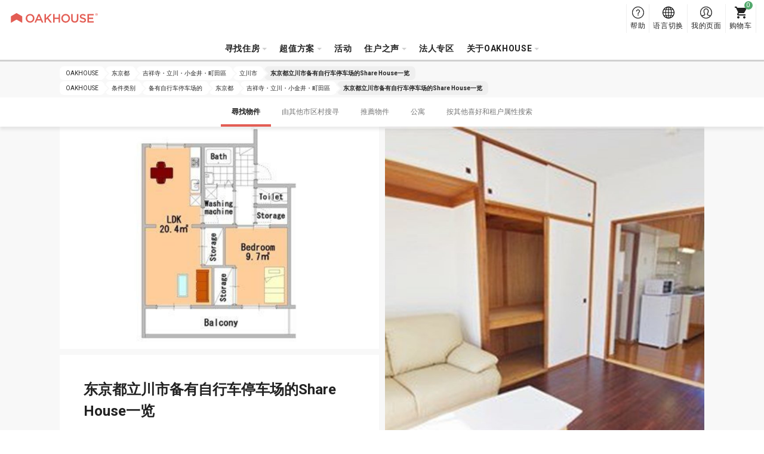

--- FILE ---
content_type: text/html; charset=UTF-8
request_url: https://www.oakhouse.jp/cn/area/tokyo/kichijoji-tachikawa-koganei-machida/tachikawa/parkingcycle
body_size: 19274
content:

<!DOCTYPE html>
<html lang="zh" class="is-new is-foreign  "  >
<head>
    <meta charset="UTF-8">
    <meta http-equiv="X-UA-Compatible" content="IE=Edge, chrome=1">

    <title>OAKHOUSE｜立川市备有自行车停车场的Share House一览</title>
    <meta name="description" content="立川市备有自行车停车场的Share House・公寓一览。OAKHOUSE从预定到入住过程简单，免中介费，免保证金，无需担保人。 配备家具家电、提供免费Wi-Fi。 找房时可按您的需求，根据房租、入居者性别、年龄、房间预定状况、面积大小等，找到适合的房屋。">
    <meta name="keywords" content="">
    <meta name="thumbnail" content="https://www.oakhouse.jp/images/ogp.jpg" />

    <meta property="og:type" content="company" />
    <meta property="og:title" content="OAKHOUSE｜立川市备有自行车停车场的Share House一览" />
    <meta property="og:description" content="立川市备有自行车停车场的Share House・公寓一览。OAKHOUSE从预定到入住过程简单，免中介费，免保证金，无需担保人。 配备家具家电、提供免费Wi-Fi。 找房时可按您的需求，根据房租、入居者性别、年龄、房间预定状况、面积大小等，找到适合的房屋。" />
    <meta property="og:url" content="https://www.oakhouse.jp/cn/area/tokyo/kichijoji-tachikawa-koganei-machida/tachikawa/parkingcycle" />
    <meta property="og:image" content="https://www.oakhouse.jp/images/ogp.jpg" />
    <meta property="og:site_name" content="OAKHOUSE" />
    <meta property="og:locale" content="" />

    <meta name="twitter:card" content="summary" />
    <meta name="twitter:site" content="@oakhouse_info" />
    <meta name="twitter:title" content="OAKHOUSE｜立川市备有自行车停车场的Share House一览" />
    <meta name="twitter:description" content="立川市备有自行车停车场的Share House・公寓一览。OAKHOUSE从预定到入住过程简单，免中介费，免保证金，无需担保人。 配备家具家电、提供免费Wi-Fi。 找房时可按您的需求，根据房租、入居者性别、年龄、房间预定状况、面积大小等，找到适合的房屋。" />
    <meta name="twitter:image" content="https://www.oakhouse.jp/images/ogp.jpg" />
    <meta name="twitter:url" content="https://www.oakhouse.jp/cn/area/tokyo/kichijoji-tachikawa-koganei-machida/tachikawa/parkingcycle" />

    <meta name="google-site-verification" content="frVfZh0j3oRk42VaUR_ydgW0R7JxXNcTdRTXiwvOR_s" />

    <link rel="icon" type="image/vnd.microsoft.icon" href="/images/favicon.ico">

    
    <!-- CSS -->
        <link href="https://fonts.googleapis.com/css2?family=Roboto:wght@400;700&amp;display=swap" rel="stylesheet" type="text/css" media="all"/>
    <link href="/css/rwd/base.css?20251107135554" rel="stylesheet" type="text/css" media="all"/>
    <link href="/css/jquery-ui.css?20190722172726" rel="stylesheet" type="text/css" media="all"/>
    <link href="/css/rwd/list/unique.css?20251030111024" rel="stylesheet" type="text/css" media="all"/>

    <!-- CSS -->

    <!-- JavaScript-->
    
    <!-- JavaScript-->

            <meta name="viewport" content="width=device-width,initial-scale=1.0,user-scalable=no" />
        <script type="text/javascript" src="https://cdn.jsdelivr.net/npm/viewport-extra@1.0.4/dist/viewport-extra.min.js"></script>
        <script>new ViewportExtra(375);</script>
    
    
            <link rel="canonical" href="https://www.oakhouse.jp/cn/area/tokyo/kichijoji-tachikawa-koganei-machida/tachikawa/parkingcycle" />
    
    
    
        <meta name="robots" content="index,follow">

    <!-- /Altername -->
                        <link rel="alternate" href="https://www.oakhouse.jp/area/tokyo/kichijoji-tachikawa-koganei-machida/tachikawa/parkingcycle" hreflang="ja"  />
                                <link rel="alternate" href="https://www.oakhouse.jp/eng/area/tokyo/kichijoji-tachikawa-koganei-machida/tachikawa/parkingcycle" hreflang="en"  />
                                <link rel="alternate" href="https://www.oakhouse.jp/fra/area/tokyo/kichijoji-tachikawa-koganei-machida/tachikawa/parkingcycle" hreflang="fr"  />
                                <link rel="alternate" href="https://www.oakhouse.jp/kr/area/tokyo/kichijoji-tachikawa-koganei-machida/tachikawa/parkingcycle" hreflang="ko"  />
                                <link rel="alternate" href="https://www.oakhouse.jp/cn/area/tokyo/kichijoji-tachikawa-koganei-machida/tachikawa/parkingcycle" hreflang="zh-TW"  />
                <!-- Altername/ -->

    <script src="https://apis.google.com/js/platform.js" async defer>
        {lang: 'ja'}
    </script>

    <!--[if lt IE 9]>
    <script src="//html5shiv.googlecode.com/svn/trunk/html5.js"></script>
    <script type="text/javascript" src="/js/selectivizr.js"></script>
    <![endif]-->

    
    
<!-- ▽ログイン状況をカスタムディメンションで通知▽ -->
<script>
    var dataLayer = dataLayer || [];
    dataLayer.push({
        'User_kubun': '未ログインユーザ'
    });

    </script>
<!-- △ログイン状況をカスタムディメンションで通知△ -->


<!-- Google Tag Manager -->
<script>(function(w,d,s,l,i){w[l]=w[l]||[];w[l].push({'gtm.start':
new Date().getTime(),event:'gtm.js'});var f=d.getElementsByTagName(s)[0],
j=d.createElement(s),dl=l!='dataLayer'?'&l='+l:'';j.async=true;j.src=
'https://www.googletagmanager.com/gtm.js?id='+i+dl;f.parentNode.insertBefore(j,f);
})(window,document,'script','dataLayer','GTM-W8TS5C2');</script>
<!-- End Google Tag Manager -->
</head><body>
<!-- Google Tag Manager (noscript) -->
<noscript><iframe src="https://www.googletagmanager.com/ns.html?id=GTM-W8TS5C2"
                  height="0" width="0" style="display:none;visibility:hidden"></iframe></noscript>
<!-- End Google Tag Manager (noscript) -->
<article id="">
    
<header id="header_rwd" class="headerSlim ">
    <div class="headerSlim__inner">
        <h1 class="headerSlim__logo"><a href="/cn/">
                <picture>
                    <source media="(min-width: 1301px)" srcset="/svg/header_slim/logo_vertical.svg" width="27" height="40">
                    <img src="/svg/header_rwd/logo-ss_red.svg" alt="OAKHOUSE" width="150" height="16">
                </picture>
            </a>
        </h1>

        <nav class="headerSlim__navi js-header_navi">
            <ul>
                <li>
                    <a class="js-toggle_headerlayer has-child">寻找住房</a>
                    <div class="headerSlim__layer js-close_headerlayer"><div class="headerSlim__layerInner">
                            <div>
                                <ul>
                                    <li><a class="has-child is-always_active">從地區開始搜尋</a>
                                        <ul>
                                                                                            <li><a href="/cn/area/tokyo">东京都</a></li>
                                                                                            <li><a href="/cn/area/saitama">埼玉县</a></li>
                                                                                            <li><a href="/cn/area/kanagawa">神奈川县</a></li>
                                                                                            <li><a href="/cn/area/chiba">千叶县</a></li>
                                                                                            <li><a href="/cn/area/aichi">爱知县</a></li>
                                                                                            <li><a href="/cn/area/kyoto">京都</a></li>
                                                                                            <li><a href="/cn/area/osaka">大阪</a></li>
                                                                                            <li><a href="/cn/area/hyogo">兵库县</a></li>
                                                                                            <li><a href="/cn/area/fukuoka">福冈县</a></li>
                                                                                            <li><a href="/cn/area/okinawa">冲绳县</a></li>
                                                                                    </ul>
                                    </li>
                                </ul>
                                <ul>
                                    <li><a href="/cn/search/">从地图找房</a></li>
                                    <li><a href="/cn/search/train">按电车沿线或车站搜索</a></li>
                                    <li><a href="/cn/search/commute">从上班・上学时间找房</a></li>
                                </ul>
                                <ul>
                                    <li><a href="/cn/kodawari">从附加条件找房</a></li>
                                    <li><a href="/cn/user">从入居者类型找房</a></li>
                                    <li><a href="/cn/house_index">房屋搜索</a></li>
                                    <li><a href="/cn/house/campaign">优惠活动搜索</a></li>
                                    <li><a href="/cn/house/new">全新OPEN</a></li>
                                    <li><a href="/cn/house/rent/50000">按便宜租金低于¥50,000搜索</a></li>
                                    <li><a class="js-toggle_headerchild has-child">從最新空房開始搜尋</a>
                                        <ul>
                                            <li><a href="/cn/house/instock">全部</a></li>
                                            <li><a href="/cn/house/new">全新OPEN</a></li>
                                            <li><a href="/cn/house/instock/campaign">優惠活動</a></li>
                                            <li><a href="/cn/house/instock/social-residence">社交美宅</a></li>
                                            <li><a href="/cn/house/instock/sharehouse">Share House</a></li>
                                            <li><a href="/cn/house/instock/apartment/furnished">带家具公寓</a></li>
                                            <li><a href="/cn/house/instock/apartment/long-term">长期公寓</a></li>


                                        </ul>
                                    </li>
                                </ul>
                                <ul class="ext-side">
                                    <li><a class="js-toggle_headerchild has-child">Share House</a>
                                        <ul>
                                            <li>所有 Share House</li>
                                            <ul>
                                                <li><a href="/cn/house/sharehouse">全部區域</a></li>
                                                                                                                                                            <li>
                                                            <a href="/cn/house/tokyo/sharehouse">
                                                                东京都                                                            </a>
                                                        </li>
                                                                                                                                                                                                                <li>
                                                            <a href="/cn/house/saitama/sharehouse">
                                                                埼玉县                                                            </a>
                                                        </li>
                                                                                                                                                                                                                <li>
                                                            <a href="/cn/house/kanagawa/sharehouse">
                                                                神奈川县                                                            </a>
                                                        </li>
                                                                                                                                                                                                                <li>
                                                            <a href="/cn/house/chiba/sharehouse">
                                                                千叶县                                                            </a>
                                                        </li>
                                                                                                                                                                                                                                                                                                                    <li>
                                                            <a href="/cn/house/kyoto/sharehouse">
                                                                京都                                                            </a>
                                                        </li>
                                                                                                                                                                                                                <li>
                                                            <a href="/cn/house/osaka/sharehouse">
                                                                大阪                                                            </a>
                                                        </li>
                                                                                                                                                                                                                <li>
                                                            <a href="/cn/house/hyogo/sharehouse">
                                                                兵库县                                                            </a>
                                                        </li>
                                                                                                                                                                                                                <li>
                                                            <a href="/cn/house/fukuoka/sharehouse">
                                                                福冈县                                                            </a>
                                                        </li>
                                                                                                                                                                                                                <li>
                                                            <a href="/cn/house/okinawa/sharehouse">
                                                                冲绳县                                                            </a>
                                                        </li>
                                                                                                                                                </ul>
                                            </li>
                                            <li><a href="/cn/sharehouse">什麼是Share House？</a></li>
                                            <li><a href="/cn/sharehouse/howto">Share House的選擇方式</a></li>
                                            <li><a href="/cn/sharehouse/qa">Share House Q&A</a></li>
                                                                                        <li><a href="/cn/sharehouse/roomshare">關於Room Share</a></li>
                                            <li><a href="/cn/sharehouse/guesthouse">關於Guest House</a></li>
                                        </ul>
                                    </li>
                                    <li><a class="js-toggle_headerchild has-child">社交美宅</a>
                                        <ul>
                                            <li>所有 Social 美宅</li>
                                            <ul>
                                                <li><a href="/cn/house/social-residence">全部區域</a></li>
                                                                                                                                                            <li>
                                                            <a href="/cn/area/tokyo/social-residence">
                                                                东京都                                                            </a>
                                                        </li>
                                                                                                                                                                                                                <li>
                                                            <a href="/cn/area/saitama/social-residence">
                                                                埼玉县                                                            </a>
                                                        </li>
                                                                                                                                                                                                                <li>
                                                            <a href="/cn/area/kanagawa/social-residence">
                                                                神奈川县                                                            </a>
                                                        </li>
                                                                                                                                                                                                                <li>
                                                            <a href="/cn/area/chiba/social-residence">
                                                                千叶县                                                            </a>
                                                        </li>
                                                                                                                                                                                                                <li>
                                                            <a href="/cn/area/aichi/social-residence">
                                                                爱知县                                                            </a>
                                                        </li>
                                                                                                                                                                                                                <li>
                                                            <a href="/cn/area/kyoto/social-residence">
                                                                京都                                                            </a>
                                                        </li>
                                                                                                                                                                                                                                                                                                                    <li>
                                                            <a href="/cn/area/hyogo/social-residence">
                                                                兵库县                                                            </a>
                                                        </li>
                                                                                                                                                                                                                                                                                                                                                        </ul>
                                            </li>
                                            <li><a href="/cn/social-residence">Social美宅®</a></li>
                                            <li><a href="/cn/social-residence/qa">Social美宅® Q&A</a></li>
                                        </ul>
                                    </li>
                                    <li><a class="js-toggle_headerchild has-child">公寓</a>
                                        <ul>
                                            <!--<li><a href="/cn/column_apartment">租赁公寓实用专栏</a></li>-->
                                            <li><span>所有公寓</span></li>
                                            <ul>
                                                <li>
                                                    <a href="/cn/house/apartment">
                                                        全部區域                                                    </a>
                                                </li>
                                                                                                                                                        <li>
                                                        <a href="/cn/area/tokyo/apartment">
                                                            东京都                                                        </a>
                                                    </li>
                                                                                                                                                                                                            <li>
                                                        <a href="/cn/area/saitama/apartment">
                                                            埼玉县                                                        </a>
                                                    </li>
                                                                                                                                                                                                            <li>
                                                        <a href="/cn/area/kanagawa/apartment">
                                                            神奈川县                                                        </a>
                                                    </li>
                                                                                                                                                                                                            <li>
                                                        <a href="/cn/area/chiba/apartment">
                                                            千叶县                                                        </a>
                                                    </li>
                                                                                                                                                                                                            <li>
                                                        <a href="/cn/area/aichi/apartment">
                                                            爱知县                                                        </a>
                                                    </li>
                                                                                                                                                                                                            <li>
                                                        <a href="/cn/area/kyoto/apartment">
                                                            京都                                                        </a>
                                                    </li>
                                                                                                                                                                                                            <li>
                                                        <a href="/cn/area/osaka/apartment">
                                                            大阪                                                        </a>
                                                    </li>
                                                                                                                                                                                                            <li>
                                                        <a href="/cn/area/hyogo/apartment">
                                                            兵库县                                                        </a>
                                                    </li>
                                                                                                                                                                                                                                                                                                                                                        </ul>
                                            <li><span>
                                                    帶家具公寓                                                </span></li>
                                            <ul>
                                                <li>
                                                    <a href="/cn/house/apartment/furnished">
                                                        全部區域                                                    </a>
                                                </li>
                                                                                                                                                            <li>
                                                            <a href="/cn/area/tokyo/apartment/furnished">
                                                                东京都                                                            </a>
                                                        </li>
                                                                                                                                                                                                                <li>
                                                            <a href="/cn/area/saitama/apartment/furnished">
                                                                埼玉县                                                            </a>
                                                        </li>
                                                                                                                                                                                                                <li>
                                                            <a href="/cn/area/kanagawa/apartment/furnished">
                                                                神奈川县                                                            </a>
                                                        </li>
                                                                                                                                                                                                                <li>
                                                            <a href="/cn/area/chiba/apartment/furnished">
                                                                千叶县                                                            </a>
                                                        </li>
                                                                                                                                                                                                                <li>
                                                            <a href="/cn/area/aichi/apartment/furnished">
                                                                爱知县                                                            </a>
                                                        </li>
                                                                                                                                                                                                                <li>
                                                            <a href="/cn/area/kyoto/apartment/furnished">
                                                                京都                                                            </a>
                                                        </li>
                                                                                                                                                                                                                <li>
                                                            <a href="/cn/area/osaka/apartment/furnished">
                                                                大阪                                                            </a>
                                                        </li>
                                                                                                                                                                                                                <li>
                                                            <a href="/cn/area/hyogo/apartment/furnished">
                                                                兵库县                                                            </a>
                                                        </li>
                                                                                                                                                                                                                                                                                                                                                        </ul>
                                            <li><a href="/cn/apartment">公寓房型</a></li>
                                            <li><a href="/cn/apartment/qa">公寓房型 Q&A</a></li>
                                        </ul>
                                    </li>
                                    <li><a class="js-toggle_headerchild has-child">Gran stay</a>
                                        <ul>
                                            <li>所有 Gran Stay</li>
                                            <ul>
                                                <li><a href="/cn/house/granstay">全部區域</a></li>
                                                                                                                                                            <li>
                                                            <a href="/cn/area/tokyo/granstay">
                                                                东京都                                                            </a>
                                                        </li>
                                                                                                                                                                                                                                                                                                                                                                                                                                                                                                                                                                                                                                <li>
                                                            <a href="/cn/area/kyoto/granstay">
                                                                京都                                                            </a>
                                                        </li>
                                                                                                                                                                                                                <li>
                                                            <a href="/cn/area/osaka/granstay">
                                                                大阪                                                            </a>
                                                        </li>
                                                                                                                                                                                                                                                                                                                                                                                                                                                            </ul>
                                            </li>
                                            <li><a href="/cn/granstay">什麼是Gran Stay?</a></li>
                                            <li><a href="/cn/granstay/qa">Gran Stay的常見問題</a></li>
                                        </ul>
                                    </li>
                                </ul>
                            </div>
                            <a class="headerSlim__close js-close_headerlayer">关闭</a>
                        </div></div>
                </li>


                <li><span class="js-toggle_headerlayer has-child">超值方案</span>
                    <div class="headerSlim__layer js-close_headerlayer">
                        <div class="headerSlim__layerInner">
                            <ul class="ext-plan">
                                <li>
                                    <a href="/cn/smart">
                                        <img src="/images/header_slim/ban-smart@2x.jpg" alt="" width="240" height="90">
                                        Smart 会员                                        <span>Smart会员制度是oakhouse提供给入居者的优惠服务。只要向OAKHOUSE存入指定金额的保证金，即可享受最多每月房租可减免1.6万日币的优惠折扣。</span>
                                    </a>
                                </li>
                                <li>
                                    <a href="/cn/mypage/request/fixplan">
                                        <img src="/images/header_slim/ban-fixplan@2x.jpg" alt="" width="240" height="90">
                                        FIX方案最优惠                                        <span>短期入住或入住前已決定退住日期者最优惠的方案。用FIX方案得到10,000PAO积分回馈！<br />PAO可兑换为现金，让Share House生活更优惠！</span>
                                    </a>
                                </li>
                                <li>
                                    <a href="/cn/gakuwari">
                                        <img src="/images/header_slim/ban-gakuwari@2x.jpg" alt="" width="240" height="90">
                                        学生折扣                                        <span>住在Share House也能体验校园生活！折扣节省下的费用可以灵活用于其他用处，学习与加强更多兴趣与技能！</span>
                                    </a>
                                </li>
                                <li>
                                    <a href="/cn/norikae2021">
                                        <img src="/images/header_slim/ban-norikaewari@2x.jpg" alt="" width="240" height="90">
                                        转换优惠                                        <span>【仅限于来自其他分享房屋公司的客户】赠送价值10,000日元的PAO积分，可用于房费折扣!</span>
                                    </a>
                                </li>
                                <li>
                                    <a href="/cn/affiliate/">
                                        <img src="/images/header_slim/ban-affiliate_cn@2x.jpg" alt="" width="240" height="90">
                                        会员介绍计划                                        <span>通过向你的朋友和熟人介绍Oakhouse来赚取奖励！<br />我们也欢迎您使用博客、社交网站和其他媒体向您的朋友和熟人介绍Oakhouse！</span>
                                    </a>
                                </li>
                            </ul>
                            <a class="headerSlim__close js-close_headerlayer">关闭</a>
                        </div>
                    </div>
                </li>
                <li>
                    <a href="https://www.oakhouse.jp/cn/event">活动</a>                </li>

                <li>
                    <a class="js-toggle_headerlayer has-child">住户之声</a>
                    <div class="headerSlim__layer js-close_headerlayer"><div class="headerSlim__layerInner">
                            <div>
                                                                    <div>
                                        <strong>访谈</strong>
                                        <ul>
                                                                                            <li><a href="https://www.oakhouse.jp/cn/special/category/interview_resident">住戶访谈</a></li>
                                            
                                            
                                                                                    </ul>
                                    </div>
                                                                <div>
                                    <strong>部落格一览</strong>
                                    <ul>
                                        <li><a href="/blog/?lang=cn">部落格一览</a></li>
                                    </ul>
                                </div>
                                <div>
                                    <strong>专栏</strong>
                                    <ul>
                                        <li><a href="https://www.oakhouse.jp/cn/international-exchange">住在可以和来自各国的人们交流的sharehouse</a></li>
                                        <li><a href="https://www.oakhouse.jp/cn/international-student">可以与日本人交流的Share House </a></li>
                                        <li><a href="https://www.oakhouse.jp/cn/konkatsu">在Share House相遇</a></li>
                                        <li><a href="https://www.oakhouse.jp/cn/working_holiday">打工度假</a></li>
                                    </ul>
                                </div>
                                <div>
                                    <strong><a href="/cn/app">OAKHOUSE官方APP</a></strong>
                                </div>
                            </div>
                            <a class="headerSlim__close js-close_headerlayer">关闭</a>
                        </div></div>
                </li>
                <li>
                    <a href="https://www.oakhouse.jp/cn/juristic">法人专区</a>                </li>

                
                <li>
                    <a class="js-toggle_headerlayer has-child">关于OAKHOUSE</a>
                    <div class="headerSlim__layer js-close_headerlayer"><div class="headerSlim__layerInner">
                            <div>
                                <ul>
                                                                            <li><a href="https://www.oakhouse.jp/cn/summary">公司概要</a></li>
                                                                                                            <li><a href="https://www.oakhouse.jp/cn/privacy">个人信息保护方针</a></li>
                                                                    </ul>
                                <ul>
                                    <li><a href="/cn/fellows">什麼是Oak伙伴会</a></li>
                                    <li><a href="https://www.oakhouse.jp/cn/statement">找适合您的住房</a></li>
                                    <li><a href="https://www.oakhouse.jp/cn/about">OAKHOUSE入口网页指南</a></li>
                                </ul>
                                <ul>
                                    <li><a href="https://www.facebook.com/OakhouseTokyo" target="_blank">FaceBook</a></li>
                                    <li><a href="https://www.instagram.com/oakhousetokyo" target="_blank">Instagram</a></li>
                                    <li><a href="https://www.youtube.com/channel/UCBAl9UhxUCNfyhhw9xDo-Bg" target="_blank">YouTube</a></li>
                                                                    </ul>
                            </div>
                            <a class="headerSlim__close js-close_headerlayer">关闭</a>
                        </div></div>
                </li>
                                <li class="ext-support">
                    <a href="/cn/helpcenter/">
                        帮助                    </a>
                </li>
            </ul>
            <div class="headerSlim__languageSp">
                <strong>Select Language:</strong>
                <ul>
                    <li><a href="/area/tokyo/kichijoji-tachikawa-koganei-machida/tachikawa/parkingcycle" ><span class="ico_icon_01"></span>Japanese</a></li>
                    <li><a href="/eng/area/tokyo/kichijoji-tachikawa-koganei-machida/tachikawa/parkingcycle" ><span class="ico_icon_02"></span>English</a></li>
                    <li><a href="/cn/area/tokyo/kichijoji-tachikawa-koganei-machida/tachikawa/parkingcycle" class="is-active"><span class="ico_icon_03"></span>Chinese</a></li>
                    <li><a href="/fra/area/tokyo/kichijoji-tachikawa-koganei-machida/tachikawa/parkingcycle" ><span class="ico_icon_04"></span>French</a></li>
                    <li><a href="/kr/area/tokyo/kichijoji-tachikawa-koganei-machida/tachikawa/parkingcycle" ><span class="ico_icon_05"></span>Korean</a></li>
                </ul>
            </div>
        </nav>

        <a class="headerSlim__menu js-toggle_headermenu">MENU</a>

        <div class="headerSlim__subnavi">
            <ul>
                <li>
                    <a href="/cn/helpcenter/" class="ext-support">
                        <span>帮助</span>
                    </a>
                </li>
                <li class="ext-language"><a href="#" class="js-toggle_language"><span>语言切换</span></a>
                    <div class="headerSlim__language">
                        <ul>
                            <li><a href="/area/tokyo/kichijoji-tachikawa-koganei-machida/tachikawa/parkingcycle" ><span class="ico_icon_01"></span>Japanese</a></li>
                            <li><a href="/eng/area/tokyo/kichijoji-tachikawa-koganei-machida/tachikawa/parkingcycle" ><span class="ico_icon_02"></span>English</a></li>
                            <li><a href="/cn/area/tokyo/kichijoji-tachikawa-koganei-machida/tachikawa/parkingcycle" class="is-active"><span class="ico_icon_03"></span>Chinese</a></li>
                            <li><a href="/fra/area/tokyo/kichijoji-tachikawa-koganei-machida/tachikawa/parkingcycle" ><span class="ico_icon_04"></span>French</a></li>
                            <li><a href="/kr/area/tokyo/kichijoji-tachikawa-koganei-machida/tachikawa/parkingcycle" ><span class="ico_icon_05"></span>Korean</a></li>
                        </ul>
                    </div>
                </li>

                <li>
                                            <a href="/cn/mypage" class="ext-mypage">
                            <span>我的页面</span>
                        </a>
                                    </li>
                <li><a href="/cn/mypage/cart" class="ext-cart" data-count="0"><span>购物车</span></a></li>
            </ul>
        </div>
</header>



        
    <!-- [ =============== Contents =============== ] -->
    <div id="wrapper">
                    <!-- Responsive Pagelist -->
<div class="c-plist">
    <nav>
                    <ol itemscope itemtype="http://schema.org/BreadcrumbList">
                <li itemprop="itemListElement" itemscope itemtype="http://schema.org/ListItem">
                    <a itemprop="item" href="https://www.oakhouse.jp/cn/">
                    <span itemprop="name">
                        OAKHOUSE                    </span>
                    </a>
                    <meta itemprop="position" content="1" />
                </li>

                                                                                                            <li itemprop="itemListElement" itemscope itemtype="http://schema.org/ListItem">
                                <a itemprop="item" href="https://www.oakhouse.jp/cn/area/tokyo">
                                    <span itemprop="name">东京都</span>
                                </a>
                                <meta itemprop="position" content="2" />
                            </li>
                        
                                                                                                <li itemprop="itemListElement" itemscope itemtype="http://schema.org/ListItem">
                                <a itemprop="item" href="https://www.oakhouse.jp/cn/area/tokyo/kichijoji-tachikawa-koganei-machida">
                                    <span itemprop="name">吉祥寺・立川・小金井・町田區 </span>
                                </a>
                                <meta itemprop="position" content="3" />
                            </li>
                        
                                                                                                <li itemprop="itemListElement" itemscope itemtype="http://schema.org/ListItem">
                                <a itemprop="item" href="https://www.oakhouse.jp/cn/area/tokyo/kichijoji-tachikawa-koganei-machida/tachikawa">
                                    <span itemprop="name">立川市</span>
                                </a>
                                <meta itemprop="position" content="4" />
                            </li>
                        
                                                                                                <li itemprop="itemListElement" itemscope itemtype="http://schema.org/ListItem">
                                <a itemprop="item" href="/cn/area/tokyo/kichijoji-tachikawa-koganei-machida/tachikawa/parkingcycle">
                                    <span itemprop="name">东京都立川市备有自行车停车场的Share House一览</span>
                                </a>
                                <meta itemprop="position" content="5" />
                            </li>
                        
                                                                        </ol>
                    <ol itemscope itemtype="http://schema.org/BreadcrumbList">
                <li itemprop="itemListElement" itemscope itemtype="http://schema.org/ListItem">
                    <a itemprop="item" href="https://www.oakhouse.jp/cn/">
                    <span itemprop="name">
                        OAKHOUSE                    </span>
                    </a>
                    <meta itemprop="position" content="1" />
                </li>

                                                                                                            <li itemprop="itemListElement" itemscope itemtype="http://schema.org/ListItem">
                                <a itemprop="item" href="https://www.oakhouse.jp/cn/kodawari">
                                    <span itemprop="name">条件类别</span>
                                </a>
                                <meta itemprop="position" content="2" />
                            </li>
                        
                                                                                                <li itemprop="itemListElement" itemscope itemtype="http://schema.org/ListItem">
                                <a itemprop="item" href="https://www.oakhouse.jp/cn/kodawari/parkingcycle">
                                    <span itemprop="name">备有自行车停车场的</span>
                                </a>
                                <meta itemprop="position" content="3" />
                            </li>
                        
                                                                                                <li itemprop="itemListElement" itemscope itemtype="http://schema.org/ListItem">
                                <a itemprop="item" href="https://www.oakhouse.jp/cn/area/tokyo/parkingcycle">
                                    <span itemprop="name">东京都</span>
                                </a>
                                <meta itemprop="position" content="4" />
                            </li>
                        
                                                                                                <li itemprop="itemListElement" itemscope itemtype="http://schema.org/ListItem">
                                <a itemprop="item" href="https://www.oakhouse.jp/cn/area/tokyo/kichijoji-tachikawa-koganei-machida/parkingcycle">
                                    <span itemprop="name">吉祥寺・立川・小金井・町田區 </span>
                                </a>
                                <meta itemprop="position" content="5" />
                            </li>
                        
                                                                                                <li itemprop="itemListElement" itemscope itemtype="http://schema.org/ListItem">
                                <a itemprop="item" href="/cn/area/tokyo/kichijoji-tachikawa-koganei-machida/tachikawa/parkingcycle">
                                    <span itemprop="name">东京都立川市备有自行车停车场的Share House一览</span>
                                </a>
                                <meta itemprop="position" content="6" />
                            </li>
                        
                                                                        </ol>
            </nav>
</div>

                <!-- ▼ヘッダー▼ -->
    <div class="c-contentNavi js-contentNavi">
        <div class="c-contentNavi__inner">
            <ul>
                                    <li>
                        <a href="#search" class="js-scroll is-active">
                            尋找物件                        </a>
                    </li>
                                                        <li>
                        <a href="#another_area" class="js-scroll">
                            由其他市区村搜寻                        </a>
                    </li>
                                                        <li>
                        <a href="#pickup" class="js-scroll">
                            推薦物件                        </a>
                    </li>
                                                        <li>
                        <a href="#apartment" class="js-scroll">
                            公寓                        </a>
                    </li>
                                                        <li>
                        <a href="#kodawari-dweller" class="js-scroll">
                            按其他喜好和租户属性搜索                        </a>
                    </li>
                                                </ul>
        </div>
    </div>
<!-- ▲ヘッダー▲ -->

<!-- ▼イントロダクション▼ -->
<!-- ▼キービジュアル▼ -->

<div class="p-keyvisual " style="">
    <div class="p-keyvisual__inner">
        <div class="p-keyvisual__large" style="background-image: url(/uploads/house/823/images/823_1_L.jpg);"></div>

        <div class="p-keyvisual__content">

                        <div class="p-keyvisual__small">
                                <div style="background-image: url(/uploads/house/823/images/823_2_M.jpg);"></div>
                                            </div>
            
            <div class="p-keyvisual__box" style="background-image: url(/uploads/house/823/images/823_1_L.jpg);">
                <h1 class="p-keyvisual__title">东京都立川市备有自行车停车场的Share House一览</h1>
                <p class="p-keyvisual__text">立川市备有自行车停车场的Share House・公寓一览。OAKHOUSE从预定到入住过程简单，免中介费，免保证金，无需担保人。 配备家具家电、提供免费Wi-Fi。 找房时可按您的需求，根据房租、入居者性别、年龄、房间预定状况、面积大小等，找到适合的房屋。</p>
            </div>

                    </div>
    </div>
</div>
<!-- ▲キービジュアル▲ -->
<!-- ▲イントロダクション▲ -->

<!-- ▼検索フォーム▼ -->
<section id="search" class="c-section p-search ext-station">

    
    <div class="p-filter c-box">
                <h2 class="c-box__title">搜尋條件</h2>
        
        <div class="c-box__content">
                        
                        <p class="p-filter__setting">
                <strong>搜尋條件：</strong>
                                    <span>立川市</span>
                                    <span>備有腳踏車停車場物件</span>
                            </p>
                        <p class="p-filter__setting" id="etc_search_condition"></p>
            <p class="p-filter__button"><a class="js-drawer_open c-button" data-drawer=".p-search__drawer">追加・變更</a></p>
            <p id="result" class="p-filter__result">
                找到<span class="c-counter house_count">0</span>個物件，<span class="c-counter room_count">0</span>間房間。            </p>
        </div>
    </div>

    <div class="p-noresult">
        <span class="noresult__novacancy">目前没有空房或预期空房的房间。</span>
        <span class="noresult__room">没有匹配的房间。</span>
        <span>请更改或删除搜索条件。 </span>
    </div>

    <div class="p-casets">
        <div class="p-casets__loader js-loader">
            <span>
                <span class="p-casets__show">0</span>/
                <span class="p-casets__max">1</span>件            </span>
            <a class="js-load_more c-button">看更多</a>
        </div>
    </div>
</section>

    
<div class="p-search__drawer c-drawer">
    <p class="c-drawer__header">
        <a class="c-drawer__back js-drawer_close">回上一頁></a>
    </p>
    <div class="c-drawer__content">
        <div class="c-drawer__inner">
            <div class="p-searchDrawer">
                <form id="drawerform" action="">
                                        <h3 class="p-searchDrawer__title">房間型式</h3>
                    <ul class="p-searchDrawer__list">
                                                                                <li>
                                <label class="c-checkbox">
                                    <input id="check_room_type_single" name="room_type[]" type="checkbox" value="single" onclick="LOADJS.setSearchCondition(false)"  />
                                    <span>
                                        單人房                                        <em class="c-tooltip js-tooltip" data-tooltip="<p class='p-room__baloon'><strong>單人房</strong><img src='/images/desuka/about/single.png' width='417' height='278'>可保有個人隱私的房型。冷氣・冰箱・床框墊備齊。此房型適合需要自己的空間並且行李較多需要收納空間的人。 （廚房・廁所・淋浴間為共用）</p>"></em>
                                    </span>
                                </label>
                            </li>
                                                                                <li>
                                <label class="c-checkbox">
                                    <input id="check_room_type_dormitory" name="room_type[]" type="checkbox" value="dormitory" onclick="LOADJS.setSearchCondition(false)"  />
                                    <span>
                                        團體寢室                                        <em class="c-tooltip js-tooltip" data-tooltip="<p class='p-room__baloon'><strong>團體寢室</strong><img src='/images/desuka/about/dormitory.png' width='417' height='278'>一間大房間內大約4～8人一起Share ，為床對床房型。房間內的床都為上下鋪。房間都設有保險箱。</p>"></em>
                                    </span>
                                </label>
                            </li>
                                                                                <li>
                                <label class="c-checkbox">
                                    <input id="check_room_type_apartment" name="room_type[]" type="checkbox" value="apartment" onclick="LOADJS.setSearchCondition(false)"  />
                                    <span>
                                        公寓                                        <em class="c-tooltip js-tooltip" data-tooltip="<p class='p-room__baloon'><strong>公寓</strong><img src='/images/desuka/about/apartment.png' width='417' height='278'>带有私人卫生间、浴室（淋浴房）或厨房的全部或其中之一的房间。</p>"></em>
                                    </span>
                                </label>
                            </li>
                                                                                <li>
                                <label class="c-checkbox">
                                    <input id="check_room_type_compartment" name="room_type[]" type="checkbox" value="compartment" onclick="LOADJS.setSearchCondition(false)"  />
                                    <span>
                                        臥鋪型                                        <em class="c-tooltip js-tooltip" data-tooltip="<p class='p-room__baloon'><strong>臥鋪型</strong><img src='/images/desuka/about/compartment.png' width='417' height='278'>像睡在列車寢台的小型個人房。</p>"></em>
                                    </span>
                                </label>
                            </li>
                                                                                <li>
                                <label class="c-checkbox">
                                    <input id="check_room_type_semiprivate" name="room_type[]" type="checkbox" value="semiprivate" onclick="LOADJS.setSearchCondition(false)"  />
                                    <span>
                                        小客房(半隱私型式)                                        <em class="c-tooltip js-tooltip" data-tooltip="<p class='p-room__baloon'><strong>小客房(半隱私型式)</strong><img src='/images/desuka/about/semiprivate.png' width='417' height='278'>稍微有較寬的空間的佈局，如照片中間會有隔間可確保部分隱私喔!</p>"></em>
                                    </span>
                                </label>
                            </li>
                                                                                <li>
                                <label class="c-checkbox">
                                    <input id="check_room_type_shareroom" name="room_type[]" type="checkbox" value="shareroom" onclick="LOADJS.setSearchCondition(false)"  />
                                    <span>
                                        雙人分租房                                        <em class="c-tooltip js-tooltip" data-tooltip="<p class='p-room__baloon'><strong>雙人分租房</strong><img src='/images/desuka/about/shareroom.png' width='417' height='278'>為兩人一間 Share 房型。會比個人雅房價位低一點、收納空間會比團體寢室還多，稍微會比較多空間可以活動</p>"></em>
                                    </span>
                                </label>
                            </li>
                                            </ul>
                    
                    <!--
                    <h3 class="p-searchDrawer__title">間取り</h3>
                    <ul class="p-searchDrawer__list">
                                                    <li><label class="c-checkbox"><input name="room_layout[]" type="checkbox" value="1R" onclick="LOADJS.setSearchCondition(false)" /><span>1R</span></label></li>
                                                    <li><label class="c-checkbox"><input name="room_layout[]" type="checkbox" value="1K" onclick="LOADJS.setSearchCondition(false)" /><span>1K</span></label></li>
                                                    <li><label class="c-checkbox"><input name="room_layout[]" type="checkbox" value="1DK" onclick="LOADJS.setSearchCondition(false)" /><span>1DK</span></label></li>
                                                    <li><label class="c-checkbox"><input name="room_layout[]" type="checkbox" value="1LDK" onclick="LOADJS.setSearchCondition(false)" /><span>1LDK</span></label></li>
                                                    <li><label class="c-checkbox"><input name="room_layout[]" type="checkbox" value="2K" onclick="LOADJS.setSearchCondition(false)" /><span>2K</span></label></li>
                                                    <li><label class="c-checkbox"><input name="room_layout[]" type="checkbox" value="2DK" onclick="LOADJS.setSearchCondition(false)" /><span>2DK</span></label></li>
                                                    <li><label class="c-checkbox"><input name="room_layout[]" type="checkbox" value="2LDK" onclick="LOADJS.setSearchCondition(false)" /><span>2LDK</span></label></li>
                                                    <li><label class="c-checkbox"><input name="room_layout[]" type="checkbox" value="3K" onclick="LOADJS.setSearchCondition(false)" /><span>3K</span></label></li>
                                                    <li><label class="c-checkbox"><input name="room_layout[]" type="checkbox" value="3DK" onclick="LOADJS.setSearchCondition(false)" /><span>3DK</span></label></li>
                                                    <li><label class="c-checkbox"><input name="room_layout[]" type="checkbox" value="3LDK" onclick="LOADJS.setSearchCondition(false)" /><span>3LDK</span></label></li>
                                                    <li><label class="c-checkbox"><input name="room_layout[]" type="checkbox" value="4K" onclick="LOADJS.setSearchCondition(false)" /><span>4K</span></label></li>
                                                    <li><label class="c-checkbox"><input name="room_layout[]" type="checkbox" value="4DK" onclick="LOADJS.setSearchCondition(false)" /><span>4DK</span></label></li>
                                                    <li><label class="c-checkbox"><input name="room_layout[]" type="checkbox" value="4LDK" onclick="LOADJS.setSearchCondition(false)" /><span>4LDK</span></label></li>
                                                    <li><label class="c-checkbox"><input name="room_layout[]" type="checkbox" value="5K" onclick="LOADJS.setSearchCondition(false)" /><span>5K</span></label></li>
                                                    <li><label class="c-checkbox"><input name="room_layout[]" type="checkbox" value="5DK" onclick="LOADJS.setSearchCondition(false)" /><span>5DK</span></label></li>
                                                    <li><label class="c-checkbox"><input name="room_layout[]" type="checkbox" value="5LDK" onclick="LOADJS.setSearchCondition(false)" /><span>5LDK</span></label></li>
                                            </ul>
                    -->

                    <h3 class="p-searchDrawer__title">房租</h3>
                    <ul class="p-searchDrawer__select js-minmaxSelector" id="rent" data-title="家賃" data-currency="¥">
                        <li>
                            <span class="c-select">
                                <select id="rent_low" name="rent_low" onchange="LOADJS.setSearchCondition(false)">
                                                                            <option value=""
                                                data-default                                            selected                                        >¥0</option>
                                                                            <option value="42000"
                                                                                                                                    >¥42,000</option>
                                                                            <option value="45000"
                                                                                                                                    >¥45,000</option>
                                                                            <option value="50000"
                                                                                                                                    >¥50,000</option>
                                                                            <option value="55000"
                                                                                                                                    >¥55,000</option>
                                                                            <option value="60000"
                                                                                                                                    >¥60,000</option>
                                                                            <option value="65000"
                                                                                                                                    >¥65,000</option>
                                                                            <option value="70000"
                                                                                                                                    >¥70,000</option>
                                                                            <option value="75000"
                                                                                                                                    >¥75,000</option>
                                                                            <option value="80000"
                                                                                                                                    >¥80,000</option>
                                                                            <option value="85000"
                                                                                                                                    >¥85,000</option>
                                                                            <option value="90000"
                                                                                                                                    >¥90,000</option>
                                                                            <option value="95000"
                                                                                                                                    >¥95,000</option>
                                                                            <option value="100000"
                                                                                                                                    >¥100,000</option>
                                                                            <option value="105000"
                                                                                                                                    >¥105,000</option>
                                                                            <option value="110000"
                                                                                                                                    >¥110,000</option>
                                                                            <option value="115000"
                                                                                                                                    >¥115,000</option>
                                                                            <option value="120000"
                                                                                                                                    >¥120,000</option>
                                                                    </select>
                            </span>
                        </li>
                        <li>
                            <span class="c-select">
                                <select id="rent_high" name="rent_high" onchange="LOADJS.setSearchCondition(false)">
                                                                            <option value="45000"
                                                                                                                                    >¥45,000</option>
                                                                            <option value="50000"
                                                                                                                                    >¥50,000</option>
                                                                            <option value="55000"
                                                                                                                                    >¥55,000</option>
                                                                            <option value="60000"
                                                                                                                                    >¥60,000</option>
                                                                            <option value="65000"
                                                                                                                                    >¥65,000</option>
                                                                            <option value="70000"
                                                                                                                                    >¥70,000</option>
                                                                            <option value="75000"
                                                                                                                                    >¥75,000</option>
                                                                            <option value="80000"
                                                                                                                                    >¥80,000</option>
                                                                            <option value="85000"
                                                                                                                                    >¥85,000</option>
                                                                            <option value="90000"
                                                                                                                                    >¥90,000</option>
                                                                            <option value="95000"
                                                                                                                                    >¥95,000</option>
                                                                            <option value="100000"
                                                                                                                                    >¥100,000</option>
                                                                            <option value="105000"
                                                                                                                                    >¥105,000</option>
                                                                            <option value="110000"
                                                                                                                                    >¥110,000</option>
                                                                            <option value="115000"
                                                                                                                                    >¥115,000</option>
                                                                            <option value="120000"
                                                                                                                                    >¥120,000</option>
                                                                            <option value="122000"
                                                                                                                                    >¥122,000</option>
                                                                            <option value=""
                                                data-default                                            selected                                        >no max</option>
                                                                    </select>
                            </span>
                        </li>
                    </ul>

                    <h3 class="p-searchDrawer__title">房間面積</h3>
                    <ul class="p-searchDrawer__select js-minmaxSelector" id="room_size" data-title="広さ" data-currency="m&#178;">
                        <li>
                            <span class="c-select">
                                <select id="room_size_low" name="room_size_low" onchange="LOADJS.setSearchCondition(false)">>
                                                                    <option value=""
                                            data-default                                        selected                                    >0m&#178;</option>
                                                                    <option value="10"
                                                                                                                        >10m&#178;</option>
                                                                    <option value="15"
                                                                                                                        >15m&#178;</option>
                                                                </select>
                            </span>
                        </li>
                        <li>
                            <span class="c-select">
                                <select id="room_size_high" name="room_size_high" onchange="LOADJS.setSearchCondition(false)">>
                                                                    <option value="15"
                                                                                                                        >15m&#178;</option>
                                                                    <option value="20"
                                                                                                                        >20m&#178;</option>
                                                                    <option value=""
                                            data-default                                        selected                                    >no max</option>
                                                                </select>
                            </span>
                        </li>
                    </ul>


                    <h3 class="p-searchDrawer__title">入住日</h3>
                    <ul class="p-searchDrawer__list">
                                                    <li>
                                <label class="c-checkbox">
                                    <input id="check_vacancy_date_1" type="checkbox" name="vacancy_date[]" value="1" onclick="LOADJS.setSearchCondition(false)"
                                                                               />
                                    <span>马上</span>
                                </label>
                            </li>
                                                    <li>
                                <label class="c-checkbox">
                                    <input id="check_vacancy_date_2" type="checkbox" name="vacancy_date[]" value="2" onclick="LOADJS.setSearchCondition(false)"
                                                                               />
                                    <span>这个月</span>
                                </label>
                            </li>
                                                    <li>
                                <label class="c-checkbox">
                                    <input id="check_vacancy_date_3" type="checkbox" name="vacancy_date[]" value="3" onclick="LOADJS.setSearchCondition(false)"
                                                                               />
                                    <span>下个月</span>
                                </label>
                            </li>
                                                    <li>
                                <label class="c-checkbox">
                                    <input id="check_vacancy_date_4" type="checkbox" name="vacancy_date[]" value="4" onclick="LOADJS.setSearchCondition(false)"
                                                                               />
                                    <span>下个月或以后</span>
                                </label>
                            </li>
                                                    <li>
                                <label class="c-checkbox">
                                    <input id="check_vacancy_date_5" type="checkbox" name="vacancy_date[]" value="5" onclick="LOADJS.setSearchCondition(false)"
                                                                               />
                                    <span>空房咨询</span>
                                </label>
                            </li>
                                            </ul>

                    <h3 class="p-searchDrawer__title">其它</h3>
                    <ul class="p-searchDrawer__list">
                        <li>
                            <label class="c-checkbox">
                                <input id="check_mark_campaign" type="checkbox" onclick="LOADJS.setSearchCondition(false)" name="mark[]" value="campaign" data-title="優惠活動"
                                                                   /><span>優惠活動</span>
                            </label>
                        </li>
                        <li>
                            <label class="c-checkbox">
                                <input id="check_mark_smart" name="mark[]" type="checkbox" value="smart" onclick="LOADJS.setSearchCondition(false)"
                                                                       />
                                <span>
                                        新Smart 會員                                        <em class="c-tooltip js-tooltip" data-tooltip="<p class='p-room__baloon'>Smart会员制度是oakhouse提供给入居者的优惠服务。只要存入指定金额的保证金，最多每月房租可减免1.6万日币。</p>"></em>
                                    </span>
                            </label>
                        </li>
                        <li>
                            <label class="c-checkbox">
                                <input id="check_mark_gakuwari" name="mark[]" type="checkbox" value="gakuwari" onclick="LOADJS.setSearchCondition(false)"
                                                                       />
                                <span>
                                        学生折扣                                        <em class="c-tooltip js-tooltip" data-tooltip="<p class='p-room__baloon'>学生折扣限弊司指定学校的在籍学生可利用。合同期间每月租金5%折扣。使用学生折扣时，需要提交学生证。</p>"></em>
                                    </span>
                            </label>
                        </li>
                    </ul>

                    <!-- ▼所在階▼ -->
                    <h3 class="p-searchDrawer__title">所在楼层</h3>
                    <ul class="p-searchDrawer__list">
                                                    <li>
                                <label for="check_floor_A" class="c-checkbox">
                                    <input id="check_floor_A" type="checkbox" name="floor[]" type="checkbox" onclick="LOADJS.setSearchCondition(false)" value="A"
                                                                              　/>
                                    <span>1楼至5楼</span>
                                </label>
                            </li>
                                                    <li>
                                <label for="check_floor_B" class="c-checkbox">
                                    <input id="check_floor_B" type="checkbox" name="floor[]" type="checkbox" onclick="LOADJS.setSearchCondition(false)" value="B"
                                                                              　/>
                                    <span>6楼至9楼</span>
                                </label>
                            </li>
                                                    <li>
                                <label for="check_floor_C" class="c-checkbox">
                                    <input id="check_floor_C" type="checkbox" name="floor[]" type="checkbox" onclick="LOADJS.setSearchCondition(false)" value="C"
                                                                              　/>
                                    <span>10楼及以上</span>
                                </label>
                            </li>
                                            </ul>
                    <!-- ▲所在階▲ -->

                    <!-- ▼性別条件▼ -->
                    <h3 class="p-searchDrawer__title">入居者性别条件限制</h3>
                    <ul class="p-searchDrawer__list">
                                                    <li><label class="c-checkbox">
                                    <input id="check_mark_not_only_woman" type="checkbox" onclick="LOADJS.setSearchCondition(false)" name="mark[]" value="not_only_woman"
                                                                               />
                                    <span>
                                        入居者无性别条件限制                                                                            </span>
                                </label>
                            </li>
                                                    <li><label class="c-checkbox">
                                    <input id="check_mark_only_woman" type="checkbox" onclick="LOADJS.setSearchCondition(false)" name="mark[]" value="only_woman"
                                                                               />
                                    <span>
                                        女性專用物件                                                                                    <em class="c-tooltip js-tooltip" data-tooltip="<p class='p-room__baloon'>非女性不得入住。 但不包括OAKHOUSE工作人员和建筑工人的探访，以及紧急情况下家庭成员的探访。</p>"></em>
                                                                            </span>
                                </label>
                            </li>
                                                    <li><label class="c-checkbox">
                                    <input id="check_mark_woman_room" type="checkbox" onclick="LOADJS.setSearchCondition(false)" name="mark[]" value="woman_room"
                                                                               />
                                    <span>
                                        提供女性专用房间                                                                                    <em class="c-tooltip js-tooltip" data-tooltip="<p class='p-room__baloon'>公寓设有女性专用楼层和其他女性专用房间。 男性可以入住其他楼层或房间。 </p>"></em>
                                                                            </span>
                                </label>
                            </li>
                                            </ul>
                    <!-- ▲性別条件▲ -->

                    <!-- ▼こだわり条件▼ -->
                    <h3 class="p-searchDrawer__title">詳細條件設定</h3>
                    <ul class="p-searchDrawer__list">
                                                    <li><label class="c-checkbox">
                                    <input id="check_mark_nosmoking" type="checkbox"  onclick="LOADJS.setSearchCondition(false)" name="mark[]" value="nosmoking"
                                                                               />
                                    <span>禁菸物件</span>
                                </label>
                            </li>
                                                    <li><label class="c-checkbox">
                                    <input id="check_mark_bathroomkitchen" type="checkbox"  onclick="LOADJS.setSearchCondition(false)" name="mark[]" value="bathroomkitchen"
                                                                               />
                                    <span>房內可用水的物件</span>
                                </label>
                            </li>
                                                    <li><label class="c-checkbox">
                                    <input id="check_mark_two_people_more" type="checkbox"  onclick="LOADJS.setSearchCondition(false)" name="mark[]" value="two_people_more"
                                                                               />
                                    <span>2位以上入住</span>
                                </label>
                            </li>
                                            </ul>
                    <!-- ▲こだわり条件▲ -->

                    <!--
                    <h3 class="p-searchDrawer__title">租户属性</h3>
                    <ul class="p-searchDrawer__list">
                                            </ul>

                    <h3 class="p-searchDrawer__title">預算・契約形式</h3>
                    <ul class="p-searchDrawer__list">
                                                    <li>
                                <label class="c-checkbox">
                                    <input id="check_mark_logding" name="mark[]" type="checkbox" value="logding" onclick="LOADJS.setSearchCondition(false)" />
                                    <span>可招待友人・家族留宿物件</span>
                                </label>
                            </li>
                                                    <li>
                                <label class="c-checkbox">
                                    <input id="check_mark_luxury" name="mark[]" type="checkbox" value="luxury" onclick="LOADJS.setSearchCondition(false)" />
                                    <span>高級物件</span>
                                </label>
                            </li>
                                                    <li>
                                <label class="c-checkbox">
                                    <input id="check_mark_lowprice" name="mark[]" type="checkbox" value="lowprice" onclick="LOADJS.setSearchCondition(false)" />
                                    <span>初期費用低廉的物件</span>
                                </label>
                            </li>
                                                    <li>
                                <label class="c-checkbox">
                                    <input id="check_mark_included_utilities" name="mark[]" type="checkbox" value="included_utilities" onclick="LOADJS.setSearchCondition(false)" />
                                    <span>租金中包括水电费</span>
                                </label>
                            </li>
                                                    <li>
                                <label class="c-checkbox">
                                    <input id="check_mark_office" name="mark[]" type="checkbox" value="office" onclick="LOADJS.setSearchCondition(false)" />
                                    <span></span>
                                </label>
                            </li>
                                                    <li>
                                <label class="c-checkbox">
                                    <input id="check_mark_monthly" name="mark[]" type="checkbox" value="monthly" onclick="LOADJS.setSearchCondition(false)" />
                                    <span></span>
                                </label>
                            </li>
                                                    <li>
                                <label class="c-checkbox">
                                    <input id="check_mark_worldwide" name="mark[]" type="checkbox" value="worldwide" onclick="LOADJS.setSearchCondition(false)" />
                                    <span></span>
                                </label>
                            </li>
                                            </ul>

                    <h3 class="p-searchDrawer__title">規模・類型</h3>
                    <ul class="p-searchDrawer__list">
                                                    <li>
                                <label class="c-checkbox">
                                    <input id="check_mark_large" name="mark[]" type="checkbox" value="large" onclick="LOADJS.setSearchCondition(false)" />
                                    <span>大規模物件</span>
                                </label>
                            </li>
                                                    <li>
                                <label class="c-checkbox">
                                    <input id="check_mark_medium" name="mark[]" type="checkbox" value="medium" onclick="LOADJS.setSearchCondition(false)" />
                                    <span>中規模物件</span>
                                </label>
                            </li>
                                                    <li>
                                <label class="c-checkbox">
                                    <input id="check_mark_small" name="mark[]" type="checkbox" value="small" onclick="LOADJS.setSearchCondition(false)" />
                                    <span>小規模物件</span>
                                </label>
                            </li>
                                                    <li>
                                <label class="c-checkbox">
                                    <input id="check_mark_privateroom" name="mark[]" type="checkbox" value="privateroom" onclick="LOADJS.setSearchCondition(false)" />
                                    <span>公寓房型物件</span>
                                </label>
                            </li>
                                                    <li>
                                <label class="c-checkbox">
                                    <input id="check_mark_dormitory" name="mark[]" type="checkbox" value="dormitory" onclick="LOADJS.setSearchCondition(false)" />
                                    <span>團體寢室物件</span>
                                </label>
                            </li>
                                                    <li>
                                <label class="c-checkbox">
                                    <input id="check_mark_compartment" name="mark[]" type="checkbox" value="compartment" onclick="LOADJS.setSearchCondition(false)" />
                                    <span>臥鋪房型物件</span>
                                </label>
                            </li>
                                                    <li>
                                <label class="c-checkbox">
                                    <input id="check_mark_shareroom" name="mark[]" type="checkbox" value="shareroom" onclick="LOADJS.setSearchCondition(false)" />
                                    <span>雙人分享房物件</span>
                                </label>
                            </li>
                                                    <li>
                                <label class="c-checkbox">
                                    <input id="check_mark_semiprivate" name="mark[]" type="checkbox" value="semiprivate" onclick="LOADJS.setSearchCondition(false)" />
                                    <span>半隱私房型物件</span>
                                </label>
                            </li>
                                            </ul>

                    <h3 class="p-searchDrawer__title">設備・興趣</h3>
                    <ul class="p-searchDrawer__list">
                                                    <li>
                                <label class="c-checkbox">
                                    <input id="check_mark_bigbath" name="mark[]" type="checkbox" value="bigbath" onclick="LOADJS.setSearchCondition(false)" />
                                    <span>附設大浴場物件</span>
                                </label>
                            </li>
                                                    <li>
                                <label class="c-checkbox">
                                    <input id="check_mark_parkingcar" name="mark[]" type="checkbox" value="parkingcar" onclick="LOADJS.setSearchCondition(false)" />
                                    <span>備有停車場物件</span>
                                </label>
                            </li>
                                                    <li>
                                <label class="c-checkbox">
                                    <input id="check_mark_parkingcycle" name="mark[]" type="checkbox" value="parkingcycle" onclick="LOADJS.setSearchCondition(false)" />
                                    <span>備有腳踏車停車場物件</span>
                                </label>
                            </li>
                                                    <li>
                                <label class="c-checkbox">
                                    <input id="check_mark_privatekitchen" name="mark[]" type="checkbox" value="privatekitchen" onclick="LOADJS.setSearchCondition(false)" />
                                    <span>設有専用廚房的物件</span>
                                </label>
                            </li>
                                                    <li>
                                <label class="c-checkbox">
                                    <input id="check_mark_sharedkitchen" name="mark[]" type="checkbox" value="sharedkitchen" onclick="LOADJS.setSearchCondition(false)" />
                                    <span>廚房設備完善的物件</span>
                                </label>
                            </li>
                                                    <li>
                                <label class="c-checkbox">
                                    <input id="check_mark_bathroomkitchen" name="mark[]" type="checkbox" value="bathroomkitchen" onclick="LOADJS.setSearchCondition(false)" />
                                    <span>房內可用水的物件</span>
                                </label>
                            </li>
                                                    <li>
                                <label class="c-checkbox">
                                    <input id="check_mark_rooftop" name="mark[]" type="checkbox" value="rooftop" onclick="LOADJS.setSearchCondition(false)" />
                                    <span>設有頂樓・露臺物件</span>
                                </label>
                            </li>
                                                    <li>
                                <label class="c-checkbox">
                                    <input id="check_mark_garden" name="mark[]" type="checkbox" value="garden" onclick="LOADJS.setSearchCondition(false)" />
                                    <span>有庭園的物件</span>
                                </label>
                            </li>
                                                    <li>
                                <label class="c-checkbox">
                                    <input id="check_mark_smokingroom" name="mark[]" type="checkbox" value="smokingroom" onclick="LOADJS.setSearchCondition(false)" />
                                    <span>可吸菸的物件</span>
                                </label>
                            </li>
                                                    <li>
                                <label class="c-checkbox">
                                    <input id="check_mark_field" name="mark[]" type="checkbox" value="field" onclick="LOADJS.setSearchCondition(false)" />
                                    <span>家庭菜園・田地物件</span>
                                </label>
                            </li>
                                                    <li>
                                <label class="c-checkbox">
                                    <input id="check_mark_new_building" name="mark[]" type="checkbox" value="new_building" onclick="LOADJS.setSearchCondition(false)" />
                                    <span>新築物件</span>
                                </label>
                            </li>
                                                    <li>
                                <label class="c-checkbox">
                                    <input id="check_mark_theater" name="mark[]" type="checkbox" value="theater" onclick="LOADJS.setSearchCondition(false)" />
                                    <span>設有影視聽物件</span>
                                </label>
                            </li>
                                                    <li>
                                <label class="c-checkbox">
                                    <input id="check_mark_gym" name="mark[]" type="checkbox" value="gym" onclick="LOADJS.setSearchCondition(false)" />
                                    <span>健身房物件</span>
                                </label>
                            </li>
                                                    <li>
                                <label class="c-checkbox">
                                    <input id="check_mark_workspace" name="mark[]" type="checkbox" value="workspace" onclick="LOADJS.setSearchCondition(false)" />
                                    <span>設有工作空間的物件</span>
                                </label>
                            </li>
                                                    <li>
                                <label class="c-checkbox">
                                    <input id="check_mark_deliverylocker" name="mark[]" type="checkbox" value="deliverylocker" onclick="LOADJS.setSearchCondition(false)" />
                                    <span>宅配ボックスあり</span>
                                </label>
                            </li>
                                                    <li>
                                <label class="c-checkbox">
                                    <input id="check_mark_furnished" name="mark[]" type="checkbox" value="furnished" onclick="LOADJS.setSearchCondition(false)" />
                                    <span>付家具・家電物件</span>
                                </label>
                            </li>
                                                    <li>
                                <label class="c-checkbox">
                                    <input id="check_mark_soundproof_room" name="mark[]" type="checkbox" value="soundproof_room" onclick="LOADJS.setSearchCondition(false)" />
                                    <span></span>
                                </label>
                            </li>
                                                    <li>
                                <label class="c-checkbox">
                                    <input id="check_mark_netflix" name="mark[]" type="checkbox" value="netflix" onclick="LOADJS.setSearchCondition(false)" />
                                    <span></span>
                                </label>
                            </li>
                                                    <li>
                                <label class="c-checkbox">
                                    <input id="check_mark_motorbikes_parking" name="mark[]" type="checkbox" value="motorbikes_parking" onclick="LOADJS.setSearchCondition(false)" />
                                    <span></span>
                                </label>
                            </li>
                                            </ul>

                    <h3 class="p-searchDrawer__title">目的・朋友</h3>
                    <ul class="p-searchDrawer__list">
                                                    <li>
                                <label class="c-checkbox">
                                    <input id="check_mark_global" name="mark[]" type="checkbox" value="global" onclick="LOADJS.setSearchCondition(false)" />
                                    <span>適合外國人的物件</span>
                                </label>
                            </li>
                                                    <li>
                                <label class="c-checkbox">
                                    <input id="check_mark_student" name="mark[]" type="checkbox" value="student" onclick="LOADJS.setSearchCondition(false)" />
                                    <span>適合學生的物件</span>
                                </label>
                            </li>
                                            </ul>
                    -->
                </form>
                <div class="p-searchDrawer__result">
                    <p>
                        找到<span class="c-counter house_count">0</span>個物件，<span class="c-counter room_count">0</span>間房間。                    </p>
                    <p><button type="submit" form="drawerform" data-max="1" class="c-button">確認搜尋結果</button></p>
                </div>
            </div>
        </div>
    </div>
</div>

<input type="hidden" name="form_lang" value="cn" id="form_lang" />
<input type="hidden" name="house_page" value="1" id="house_page" />
<input type="hidden" id="route" value="oakhouse" />

    <input class="city_id" name="city_id" value="25" type="hidden" id="form_city_id" />    <input class="search_mark" name="search_mark" value="parkingcycle" type="hidden" id="form_search_mark" />    <input class="search_state_id" name="state_id" value="13" type="hidden" id="form_state_id" />

            <input class="default_search_condition" name="default_search_condition" value="parkingcycle" type="hidden" id="form_default_search_condition" />    

<input type="hidden" id="search_mode" value="listv2" />
    <input type="hidden" id="from_page" value="listv2" />
<input type="hidden" id="ecomars_page_name" value="东京都立川市备有自行车停车场的Share House一览" />

<!-- ▲検索フォーム▲ -->

<!-- ▲エリア属性のリンク▲ -->

    <!-- ▼他のエリアから探す▼ -->
        <section id="another_area" class="p-multiply c-section">
        <h2 class="c-section__title">由其他市区村搜寻</h2>
        <ul class="p-multiply__list">
                            <li
                                            style="background-image: url(/uploads/city/5WvxVzWkjOe0g5pQqdU48Aco03iycHULM.jpg)"
                                    >
                    <a href="/cn/area/tokyo/kichijoji-tachikawa-koganei-machida/mitaka/parkingcycle">
                        <span>备有自行车停车场的</span>
                        三鷹市                    </a>
                </li>
                            <li
                                            style="background-image: url(/uploads/city/ROj667VqEwHQ8KEy0O6fGxbUxCljQpD3M.jpg)"
                                    >
                    <a href="/cn/area/tokyo/kichijoji-tachikawa-koganei-machida/chofu/parkingcycle">
                        <span>备有自行车停车场的</span>
                        調布市                    </a>
                </li>
                            <li
                                            style="background-image: url(/uploads/city/2BPnVwu3k6cFHCFeQ5s_YRxwIVswYGOEM.jpg)"
                                    >
                    <a href="/cn/area/tokyo/kichijoji-tachikawa-koganei-machida/tama/parkingcycle">
                        <span>备有自行车停车场的</span>
                        多摩市                    </a>
                </li>
                            <li
                                            style="background-image: url(/uploads/city/lZL576QBhynkLwScRhuNoIatv9lndTiYM.jpg)"
                                    >
                    <a href="/cn/area/tokyo/kichijoji-tachikawa-koganei-machida/fuchu/parkingcycle">
                        <span>备有自行车停车场的</span>
                        府中市                    </a>
                </li>
                            <li
                                            style="background-image: url(/uploads/city/kmTKSnKlN7fRYvaWv0bL4pplGv46DXy6M.jpg)"
                                    >
                    <a href="/cn/area/tokyo/kichijoji-tachikawa-koganei-machida/machida/parkingcycle">
                        <span>备有自行车停车场的</span>
                        町田市                    </a>
                </li>
                            <li
                                            style="background-image: url(/uploads/city/Z8wKrq6GVs1MInIu8TspYZpLuaqSqO7WM.jpg)"
                                    >
                    <a href="/cn/area/tokyo/kichijoji-tachikawa-koganei-machida/koganei/parkingcycle">
                        <span>备有自行车停车场的</span>
                        小金井市                    </a>
                </li>
                            <li
                                            style="background-image: url(/uploads/city/EnQTF9LG72QfMPb9B8MjvUO0YVVyBpM8M.jpg)"
                                    >
                    <a href="/cn/area/tokyo/kichijoji-tachikawa-koganei-machida/akishima/parkingcycle">
                        <span>备有自行车停车场的</span>
                        昭島市                    </a>
                </li>
                            <li
                                            style="background-image: url(/uploads/city/sBgvvLRVPsdmGAhucO0iWHeP3JiaNIUdM.jpg)"
                                    >
                    <a href="/cn/area/tokyo/kichijoji-tachikawa-koganei-machida/higasikurume/parkingcycle">
                        <span>备有自行车停车场的</span>
                        東久留米市                    </a>
                </li>
                            <li
                                            style="background-image: url(/uploads/city/fbQuBPU1YPUGhiM9tR3Hb6uQfPgFvVIuM.jpg)"
                                    >
                    <a href="/cn/area/tokyo/kichijoji-tachikawa-koganei-machida/kodaira/parkingcycle">
                        <span>备有自行车停车场的</span>
                        小平市                    </a>
                </li>
                            <li
                                            style="background-image: url(/uploads/city/5__Z6d0vyMmGPitjN_m8Dti2jIlTm8P7M.jpg)"
                                    >
                    <a href="/cn/area/tokyo/kichijoji-tachikawa-koganei-machida/hino/parkingcycle">
                        <span>备有自行车停车场的</span>
                        日野市                    </a>
                </li>
                            <li
                                            style="background-image: url(/uploads/city/k5sRNwiqh5ELTK_G5LTXxjtiyVa9VlEwM.jpg)"
                                    >
                    <a href="/cn/area/tokyo/kichijoji-tachikawa-koganei-machida/fussa/parkingcycle">
                        <span>备有自行车停车场的</span>
                        福生市                    </a>
                </li>
                            <li
                                            style="background-image: url(/uploads/city/UcqbYuASVtd3KfY9DPEgaBL4qY8GNTtzM.jpg)"
                                    >
                    <a href="/cn/area/tokyo/kichijoji-tachikawa-koganei-machida/musashino/parkingcycle">
                        <span>备有自行车停车场的</span>
                        武蔵野市                    </a>
                </li>
                    </ul>
    </section>
    <!-- ▲他のエリアから探す▲ -->

<!-- ▽市内の駅へのリンク▽ -->
<!-- △市内の駅へのリンク△ -->

<!-- ▼PICKUP▼ -->
    
<section class="p-category ext-recommend">
    <div id="pickup" class="p-category__inner">
        <div class="p-category__header ext-recommend">
            <h2 class="c-section__title">立川市 × 備有腳踏車停車場物件 × 推薦物件</h2>
        </div>

        <div class="p-casets">
                            
<article class="c-caset is-search">
    <ul class="c-caset__slide js-caset_slick ext-3d"
         data-3d="360度全景預覽">
        <a href="/cn/apartment/823"><li data-date="" class="c-caset__image"><img class="js-lazy" width="400" height="300" data-src="/uploads/house/823/images/823_1_M.jpg" alt=""></li></a>
                    <a href="/cn/apartment/823"><li data-date="" class="c-caset__image"><img class="js-lazy" width="400" height="300" data-src="/uploads/house/823/images/823_2_M.jpg" alt=""></li></a>
                            <a href="/cn/apartment/823"><li data-date="" class="c-caset__image"><img class="js-lazy" width="400" height="300" data-src="/uploads/house/823/images/823_3_M.jpg" alt=""></li></a>
            </ul>

    <p class="c-caset__category ext-share_apart">APARTMENT</p>
    <h3 class="c-caset__name"><a href="/cn/apartment/823">立川GARDEN TOWN</a></h3>

    <p class="c-caset__summary">【超人氣物件】位在寧靜住宅區的寬廣的2DK公寓物件！附家具家電、可立馬開始新生活。所有房間的採光良好、入住後的滿意度極高。附近有立川公園、氣……</p>
    <p class="c-caset__address">东京都立川市锦町</p>

    <!-- 駅名・入居条件 -->
    <p class="c-caset__description">
        ＪＲ中央線 / 立川 13分<br>
                    期望入住條件：
                            女性                            男性                        </p>
    <!-- 駅名・入居条件 -->

    <!-- こだわり条件 -->
            <ul class="c-caset__facilities">
                            <li class="ext-no_icon c-tooltip js-tooltip"
                                        data-tooltip="礼金是在签订合同时支付给房东的酬金。与押金不同，它在你搬出时是不能退还的。"
                                    >
                    没有礼金                </li>
                            <li class="ext-no_icon c-tooltip js-tooltip"
                                        data-tooltip="押金是预先存放在房东那里的钱，用于支付未付租金或在房间损坏时用于支付维修费用。如果没有此类问题，在你搬出时将被退还。"
                                    >
                    没有押金                </li>
                            <li class="ext-no_icon c-tooltip js-tooltip"
                                        data-tooltip="保证金是关西地区常见的商业惯例，几乎与押金相同，但无论是否有未付租金或房间损坏，在你搬出时都会扣除合同中规定的金额，由于维修费用也被扣除，你可能拿不回多少。"
                                    >
                    无押金                </li>
                            <li class="ext-no_icon c-tooltip js-tooltip"
                                        data-tooltip="经纪人的佣金是指合同签订后，支付给协助你从找房到签合同的房地产公司（中介）的费用。"
                                    >
                    无中介费                </li>
                            <li class="ext-no_icon c-tooltip js-tooltip"
                                        data-tooltip="担保人是指当租户未能支付租金时，承担代为支付未付租金义务的人。近年来，不需要担保人，在许多情况下，必须加入担保公司。"
                                    >
                    无担保人                </li>
                            <li class="ext-no_icon c-tooltip js-tooltip"
                                        data-tooltip="担保公司是在租户拖欠租金时向房东担保未付租金的公司。租户在使用该公司时必须支付一定的费用，但通过使用担保公司，房东可以放心地将房间租出去。"
                                    >
                    无担保公司                </li>
                            <li class="ext-no_icon "
                                    >
                    外国居民可入住                </li>
                            <li class="ext-no_icon c-tooltip js-tooltip"
                                        data-tooltip="房间配有家具和电器。"
                                    >
                    付家具家電                </li>
                            <li class="ext-no_icon c-tooltip js-tooltip"
                                        data-tooltip="1 个月起可入住。"
                                    >
                    月租                </li>
            
                            <li><img class="js-lazy" data-src="/svg/icn-parkingcycle.svg" alt="">停腳特車場</span></li>
                            <li><img class="js-lazy" data-src="/svg/icn-parkingcar.svg" alt="">停車場</span></li>
                            <li><img class="js-lazy" data-src="/svg/icn-motorbikes_parking.svg" alt="">摩托车停车场 </span></li>
                    </ul>
        <!-- こだわり条件 -->

    <!-- その他こだわり条件 -->
            <p class="c-caset__note">
                            有可以2位以上入住的房間<br />
                            房內可用水的物件<br />
                    </p>
        <!-- その他こだわり条件 -->

    <p class="c-caset__price">
        <em>¥100,000 - ¥102,000</em>
                    <span>
                即將空房            </span>
            </p>

    <!-- ▼キャンペーン表示▼ -->
        <!-- ▲キャンペーン表示▲ -->

            <dl class="c-caset__tenant">
                            <dt>
                    <strong>性別比例：</strong>
                    <div>
                        <span>女性</span><span>男性</span>
                    </div>
                </dt>

                <dd>
                    <span style="width: 42%;"></span>
                    <span style="width: 58%;"></span>
                </dd>
            
                            <dt>
                    <strong>國籍：</strong>
                    <div>
                        <span>外國人</span>
                        <span>日本人</span>
                    </div>
                </dt>

                <dd>
                    <span style="width: 88%;"></span>
                    <span style="width: 13%;"></span>
                </dd>
            
                            <dt>
                    <strong>年齡：</strong>
                    <div>
                        <span>10〜29歳</span>
                        <span>30〜49歳</span>
                        <span>50歳以上</span>
                    </div>
                </dt>
                <dd>
                    <span style="width: 25%;"></span>
                    <span style="width: 71%;"></span>
                    <span style="width: 4%;"></span>
                </dd>
                    </dl>
        <p class="c-caset__button">
        <a class="c-button ext-cart" href="/apartment/823">確認詳細內容</a>
    </p>
</article>                    </div>
</section><!-- ▲PICKUP▲ -->

<!-- ▼レコメンド4点セット▼ -->

<!-- [ =============== アパートメント =============== ] -->
    <section class="p-category ext-apartment">
        <div id="apartment" class="p-category__inner">
            <div class="p-category__header ext-apartment">
                <h2 class="c-section__title">
                                        立川市 × 備有腳踏車停車場物件 × 公寓                </h2>
                <p class="p-category__copy">同樣的租借方法 最短合約１個月起的租借公寓</p>
            </div>

            <div class="p-casets">
                                    
<article class="c-caset is-search">
    <ul class="c-caset__slide js-caset_slick ext-3d"
         data-3d="360度全景預覽">
        <a href="/cn/apartment/823"><li data-date="" class="c-caset__image"><img class="js-lazy" width="400" height="300" data-src="/uploads/house/823/images/823_1_M.jpg" alt=""></li></a>
                    <a href="/cn/apartment/823"><li data-date="" class="c-caset__image"><img class="js-lazy" width="400" height="300" data-src="/uploads/house/823/images/823_2_M.jpg" alt=""></li></a>
                            <a href="/cn/apartment/823"><li data-date="" class="c-caset__image"><img class="js-lazy" width="400" height="300" data-src="/uploads/house/823/images/823_3_M.jpg" alt=""></li></a>
            </ul>

    <p class="c-caset__category ext-share_apart">APARTMENT</p>
    <h3 class="c-caset__name"><a href="/cn/apartment/823">立川GARDEN TOWN</a></h3>

    <p class="c-caset__summary">【超人氣物件】位在寧靜住宅區的寬廣的2DK公寓物件！附家具家電、可立馬開始新生活。所有房間的採光良好、入住後的滿意度極高。附近有立川公園、氣……</p>
    <p class="c-caset__address">东京都立川市锦町</p>

    <!-- 駅名・入居条件 -->
    <p class="c-caset__description">
        ＪＲ中央線 / 立川 13分<br>
                    期望入住條件：
                            女性                            男性                        </p>
    <!-- 駅名・入居条件 -->

    <!-- こだわり条件 -->
            <ul class="c-caset__facilities">
                            <li class="ext-no_icon c-tooltip js-tooltip"
                                        data-tooltip="礼金是在签订合同时支付给房东的酬金。与押金不同，它在你搬出时是不能退还的。"
                                    >
                    没有礼金                </li>
                            <li class="ext-no_icon c-tooltip js-tooltip"
                                        data-tooltip="押金是预先存放在房东那里的钱，用于支付未付租金或在房间损坏时用于支付维修费用。如果没有此类问题，在你搬出时将被退还。"
                                    >
                    没有押金                </li>
                            <li class="ext-no_icon c-tooltip js-tooltip"
                                        data-tooltip="保证金是关西地区常见的商业惯例，几乎与押金相同，但无论是否有未付租金或房间损坏，在你搬出时都会扣除合同中规定的金额，由于维修费用也被扣除，你可能拿不回多少。"
                                    >
                    无押金                </li>
                            <li class="ext-no_icon c-tooltip js-tooltip"
                                        data-tooltip="经纪人的佣金是指合同签订后，支付给协助你从找房到签合同的房地产公司（中介）的费用。"
                                    >
                    无中介费                </li>
                            <li class="ext-no_icon c-tooltip js-tooltip"
                                        data-tooltip="担保人是指当租户未能支付租金时，承担代为支付未付租金义务的人。近年来，不需要担保人，在许多情况下，必须加入担保公司。"
                                    >
                    无担保人                </li>
                            <li class="ext-no_icon c-tooltip js-tooltip"
                                        data-tooltip="担保公司是在租户拖欠租金时向房东担保未付租金的公司。租户在使用该公司时必须支付一定的费用，但通过使用担保公司，房东可以放心地将房间租出去。"
                                    >
                    无担保公司                </li>
                            <li class="ext-no_icon "
                                    >
                    外国居民可入住                </li>
                            <li class="ext-no_icon c-tooltip js-tooltip"
                                        data-tooltip="房间配有家具和电器。"
                                    >
                    付家具家電                </li>
                            <li class="ext-no_icon c-tooltip js-tooltip"
                                        data-tooltip="1 个月起可入住。"
                                    >
                    月租                </li>
            
                            <li><img class="js-lazy" data-src="/svg/icn-parkingcycle.svg" alt="">停腳特車場</span></li>
                            <li><img class="js-lazy" data-src="/svg/icn-parkingcar.svg" alt="">停車場</span></li>
                            <li><img class="js-lazy" data-src="/svg/icn-motorbikes_parking.svg" alt="">摩托车停车场 </span></li>
                    </ul>
        <!-- こだわり条件 -->

    <!-- その他こだわり条件 -->
            <p class="c-caset__note">
                            有可以2位以上入住的房間<br />
                            房內可用水的物件<br />
                    </p>
        <!-- その他こだわり条件 -->

    <p class="c-caset__price">
        <em>¥100,000 - ¥102,000</em>
                    <span>
                即將空房            </span>
            </p>

    <!-- ▼キャンペーン表示▼ -->
        <!-- ▲キャンペーン表示▲ -->

            <dl class="c-caset__tenant">
                            <dt>
                    <strong>性別比例：</strong>
                    <div>
                        <span>女性</span><span>男性</span>
                    </div>
                </dt>

                <dd>
                    <span style="width: 42%;"></span>
                    <span style="width: 58%;"></span>
                </dd>
            
                            <dt>
                    <strong>國籍：</strong>
                    <div>
                        <span>外國人</span>
                        <span>日本人</span>
                    </div>
                </dt>

                <dd>
                    <span style="width: 88%;"></span>
                    <span style="width: 13%;"></span>
                </dd>
            
                            <dt>
                    <strong>年齡：</strong>
                    <div>
                        <span>10〜29歳</span>
                        <span>30〜49歳</span>
                        <span>50歳以上</span>
                    </div>
                </dt>
                <dd>
                    <span style="width: 25%;"></span>
                    <span style="width: 71%;"></span>
                    <span style="width: 4%;"></span>
                </dd>
                    </dl>
        <p class="c-caset__button">
        <a class="c-button ext-cart" href="/apartment/823">確認詳細內容</a>
    </p>
</article>                            </div>

            <p class="p-category__more">
                                    <a href="/cn/house/tokyo/apartment" class="c-button">
                        东京都的APARTMENT一覽                    </a>
                            </p>
        </div>
    </section>
<!-- [ =============== アパートメント =============== ] -->

<!-- [ =============== 新規物件 =============== ] -->
<!-- [ =============== /新規物件 =============== ] -->


<!-- [ =============== 女性専用 =============== ] -->
<!-- [ =============== /女性専用 =============== ] -->


<!-- [ =============== キャンペーン物件 =============== ] -->
<!-- [ =============== /キャンペーン物件 =============== ] -->
<!-- ▲レコメンド4点セット▲ -->

<!-- ▼みどころ▼ -->
<!-- ▲みどころ▲ -->

    <!-- ▼他のこだわり、入居者属性から探す▼ -->
    
    <details id="kodawari-dweller" class="p-seo c-section c-accordion">
        <summary class="c-accordion__title js-accordion ext-open">按其他喜好和租户属性搜索</summary>
        <div class="c-accordion__content">
                            <h3 class="c-box__title">規模・類型</h3>
                <p class="c-link ext-grid">
                                                                        <a href="/cn/area/tokyo/kichijoji-tachikawa-koganei-machida/tachikawa/privateroom">独间房型</a>
                                                                                                <a href="/cn/area/tokyo/kichijoji-tachikawa-koganei-machida/tachikawa/medium">中规模</a>
                                                            </p>
            
                            <h3 class="c-box__title">預算・契約形式</h3>
                <p class="c-link ext-grid">
                                                                        <a href="/cn/area/tokyo/kichijoji-tachikawa-koganei-machida/tachikawa/included_utilities">包含水电煤</a>
                                                                                                <a href="/cn/area/tokyo/kichijoji-tachikawa-koganei-machida/tachikawa/monthly">月租</a>
                                                                                                <a href="/cn/area/tokyo/kichijoji-tachikawa-koganei-machida/tachikawa/worldwide">外国居民可入住</a>
                                                                                                <a href="/cn/area/tokyo/kichijoji-tachikawa-koganei-machida/tachikawa/logding">朋友和家人可</a>
                                                            </p>
            
                            <h3 class="c-box__title">設備・興趣</h3>
                <p class="c-link ext-grid">
                                                                        <a href="/cn/area/tokyo/kichijoji-tachikawa-koganei-machida/tachikawa/bathroomkitchen">房內可用水的物件</a>
                                                                                                <a href="/cn/area/tokyo/kichijoji-tachikawa-koganei-machida/tachikawa/parkingcycle">备有自行车停车场的</a>
                                                                                                <a href="/cn/area/tokyo/kichijoji-tachikawa-koganei-machida/tachikawa/privatekitchen">房间内带厨房的</a>
                                                                                                <a href="/cn/area/tokyo/kichijoji-tachikawa-koganei-machida/tachikawa/deliverylocker">宅急便信箱</a>
                                                                                                <a href="/cn/area/tokyo/kichijoji-tachikawa-koganei-machida/tachikawa/rooftop">設有頂樓</a>
                                                                                                <a href="/cn/area/tokyo/kichijoji-tachikawa-koganei-machida/tachikawa/motorbikes_parking">摩托车停车场 </a>
                                                                                                <a href="/cn/area/tokyo/kichijoji-tachikawa-koganei-machida/tachikawa/parkingcar">备有停车场的</a>
                                                                                                <a href="/cn/area/tokyo/kichijoji-tachikawa-koganei-machida/tachikawa/furnished">付家具家電Share House</a>
                                                            </p>
            
                            <h3 class="c-box__title">目的・朋友</h3>
                <p class="c-link ext-grid">
                                                                        <a href="/cn/area/tokyo/kichijoji-tachikawa-koganei-machida/tachikawa/global">可以进行国际交流</a>
                                                            </p>
                    </div>
    </details>
    <!-- ▲他のこだわり、入居者属性から探す▲ -->

<!--  Station:シェアハウス事情 -->
<!-- Station:シェアハウス事情 -->
    </div>
    <!-- [ =============== /Contents =============== ] -->

        <!-- [ =============== Footer =============== ] -->
    
<div class="c-history">
    <p class="c-history__title">最近浏览过的房屋</p>
    <ul class="c-history__list">
            </ul>
</div>    <!-- [ =============== Footer =============== ] -->
<footer id="footer_rwd">
            
<!-- Responsive Pagelist -->
<div class="c-plist">
    <nav>
                    <ol>
                <li>
                    <a href="https://www.oakhouse.jp/cn/">
                    <span>
                        OAKHOUSE                    </span>
                    </a>
                </li>

                                                                                                            <li>
                                <a href="https://www.oakhouse.jp/cn/area/tokyo">
                                    <span>东京都</span>
                                </a>
                            </li>
                        
                                                                                                <li>
                                <a href="https://www.oakhouse.jp/cn/area/tokyo/kichijoji-tachikawa-koganei-machida">
                                    <span>吉祥寺・立川・小金井・町田區 </span>
                                </a>
                            </li>
                        
                                                                                                <li>
                                <a href="https://www.oakhouse.jp/cn/area/tokyo/kichijoji-tachikawa-koganei-machida/tachikawa">
                                    <span>立川市</span>
                                </a>
                            </li>
                        
                                                                                                <li>
                                <a href="/cn/area/tokyo/kichijoji-tachikawa-koganei-machida/tachikawa/parkingcycle">
                                    <span>东京都立川市备有自行车停车场的Share House一览</span>
                                </a>
                            </li>
                        
                                                                        </ol>
                    <ol>
                <li>
                    <a href="https://www.oakhouse.jp/cn/">
                    <span>
                        OAKHOUSE                    </span>
                    </a>
                </li>

                                                                                                            <li>
                                <a href="https://www.oakhouse.jp/cn/kodawari">
                                    <span>条件类别</span>
                                </a>
                            </li>
                        
                                                                                                <li>
                                <a href="https://www.oakhouse.jp/cn/kodawari/parkingcycle">
                                    <span>备有自行车停车场的</span>
                                </a>
                            </li>
                        
                                                                                                <li>
                                <a href="https://www.oakhouse.jp/cn/area/tokyo/parkingcycle">
                                    <span>东京都</span>
                                </a>
                            </li>
                        
                                                                                                <li>
                                <a href="https://www.oakhouse.jp/cn/area/tokyo/kichijoji-tachikawa-koganei-machida/parkingcycle">
                                    <span>吉祥寺・立川・小金井・町田區 </span>
                                </a>
                            </li>
                        
                                                                                                <li>
                                <a href="/cn/area/tokyo/kichijoji-tachikawa-koganei-machida/tachikawa/parkingcycle">
                                    <span>东京都立川市备有自行车停车场的Share House一览</span>
                                </a>
                            </li>
                        
                                                                        </ol>
            </nav>
</div>
<!-- Responsive Pagelist -->


<script type="text/javascript">
    //パンくずリストが長い場合にスクロール位置を終端へ移動
    window.addEventListener("load",function() {
        let plistElem = document.querySelectorAll('.c-plist ul');
        if(!plistElem.length) return false;
        plistElem.forEach(function (me) {
            let myChild =  me.querySelectorAll('li');
            let myWidth = 0;
            myChild.forEach(function (childme) {
                myWidth += childme.getBoundingClientRect().width;
            });
            me.scrollLeft = myWidth;
        })
    });
</script>
    
    <p class="f_help">
        <a href="/cn/helpcenter">
            常見問題等洽詢請至客服中心        </a>
    </p>

    <div id="footbox">
        <p class="f_pgtp"><a data-label="返回首頁"></a></p>
        <p class="f_logo"><img src="/svg/footer_rwd/logo_gray.svg" width="277" height="30"></p>

        <div id="f_navibox">
            <ul>
                <li><a href="https://www.oakhouse.jp/cn/about">OAKHOUSE入口网页指南</a></li>
                <li><a href="https://www.oakhouse.jp/cn/summary">企業簡介</a></li>
                <li><a href="https://www.oakhouse.jp/cn/tradelaw">基於特定商取引法的表示</a></li>
                <li><a href="https://www.oakhouse.jp/cn/privacy">个人信息保护方针</a></li>
            </ul>
            <ul>
                                <li><a href="https://www.oakhouse.jp/cn/helpcenter">洽詢中心</a></li>
                <li><a href="https://www.oakhouse.jp/cn/smart">Smart會員</a></li>
                                            </ul>
            <ul>
                <li><a href="https://www.oakhouse.jp/cn/sitemap">網頁導覽</a></li>
                <li><a href="https://www.oakhouse.jp/cn/company">刊登公司一覽</a></li>
                <li><a href="https://www.oakhouse.jp/contents/cn/hostel">旅店</a></li>
                                <!--<li><a href="http://instagram.com/oakhouse_jp" target="_blank">インスタグラム</a></li>-->
            </ul>
        </div>

        <div id="f_snsbox">
            <p>SOCIAL　ACCOUNT</p>

            <ul>
                <li class="fb"><a href="https://www.facebook.com/OakhouseTokyo" target="_blank">Facebook</a></li>
                <li class="ig"><a href="https://www.instagram.com/oakhousetokyo" target="_blank">Instagram</a></li>
                <li class="yo"><a href="https://www.youtube.com/channel/UCBAl9UhxUCNfyhhw9xDo-Bg" target="_blank">YouTube</a></li>
            </ul>
        </div>

        <div class="f_description">
            <p><strong>（株）OAKHOUSE是創業於1992年的Share House營運管理公司。</strong>
        刊登於本網站的所有物件皆由OAKHOUSE直接營運管理。每15分鐘更新空房資訊，以最快的速度提供最新的資訊。官網刊登物件的最新資訊外，也隨時舉辦官網限定的超值優惠活動。另外，註冊會員後更可獲得折抵房租的官方點數PAO。歡迎隨時以日文、英文、韓文、中文、法文進行洽詢。</p>
        </div>

        <div class="areaListBox">
            <dl>
                                    <dt><a href="https://www.oakhouse.jp/cn/area/tokyo">搜尋东京都的Share House</a></dt>

                                            <dd><ul>
                                                            <li><a href="https://www.oakhouse.jp/cn/area/tokyo/kichijoji-tachikawa-koganei-machida">吉祥寺・立川・小金井・町田區 </a></li>
                                                            <li><a href="https://www.oakhouse.jp/cn/area/tokyo/ikebukuro-korakuen-akabane-nerima">池袋・赤羽・練馬・後樂園區</a></li>
                                                            <li><a href="https://www.oakhouse.jp/cn/area/tokyo/shinjuku-takadanobaba-nakano-koenji">新宿・中野・高圓寺・高田馬場區</a></li>
                                                            <li><a href="https://www.oakhouse.jp/cn/area/tokyo/shibuya-meguro-setagaya">澀谷・目黒・世田谷區  </a></li>
                                                            <li><a href="https://www.oakhouse.jp/cn/area/tokyo/akihabara-aoyama-shinagawa-kamata">蒲田・品川・秋葉原・青山區</a></li>
                                                            <li><a href="https://www.oakhouse.jp/cn/area/tokyo/ueno-asakusa-toyosu">淺草・上野・豊洲區 </a></li>
                                                    </ul></dd>
                    
                    <dd><ul>
                                                                        <li><a href="https://www.oakhouse.jp/cn/area/tokyo/akihabara-aoyama-shinagawa-kamata/chiyoda">千代田區</a></li>
                                                                                                <li><a href="https://www.oakhouse.jp/cn/area/tokyo/akihabara-aoyama-shinagawa-kamata/chuou">中央區</a></li>
                                                                                                <li><a href="https://www.oakhouse.jp/cn/area/tokyo/akihabara-aoyama-shinagawa-kamata/minato">港區</a></li>
                                                                                                <li><a href="https://www.oakhouse.jp/cn/area/tokyo/shinjuku-takadanobaba-nakano-koenji/shinjuku">新宿區</a></li>
                                                                                                <li><a href="https://www.oakhouse.jp/cn/area/tokyo/ikebukuro-korakuen-akabane-nerima/bunkyo">文京區</a></li>
                                                                                                <li><a href="https://www.oakhouse.jp/cn/area/tokyo/ueno-asakusa-toyosu/taito">台東區</a></li>
                                                                                                <li><a href="https://www.oakhouse.jp/cn/area/tokyo/ueno-asakusa-toyosu/sumida">墨田區</a></li>
                                                                                                <li><a href="https://www.oakhouse.jp/cn/area/tokyo/ueno-asakusa-toyosu/koutou">江東區</a></li>
                                                                                                <li><a href="https://www.oakhouse.jp/cn/area/tokyo/akihabara-aoyama-shinagawa-kamata/shinagawa">品川區</a></li>
                                                                                                <li><a href="https://www.oakhouse.jp/cn/area/tokyo/shibuya-meguro-setagaya/meguro">目黒區</a></li>
                                                                                                <li><a href="https://www.oakhouse.jp/cn/area/tokyo/akihabara-aoyama-shinagawa-kamata/ota">大田區</a></li>
                                                                                                <li><a href="https://www.oakhouse.jp/cn/area/tokyo/shibuya-meguro-setagaya/setagaya">世田谷區</a></li>
                                                                                                <li><a href="https://www.oakhouse.jp/cn/area/tokyo/shibuya-meguro-setagaya/shibuya">澀谷區</a></li>
                                                                                                <li><a href="https://www.oakhouse.jp/cn/area/tokyo/shinjuku-takadanobaba-nakano-koenji/nakano">中野區</a></li>
                                                                                                <li><a href="https://www.oakhouse.jp/cn/area/tokyo/shinjuku-takadanobaba-nakano-koenji/suginami">杉並區</a></li>
                                                                                                <li><a href="https://www.oakhouse.jp/cn/area/tokyo/ikebukuro-korakuen-akabane-nerima/toshima">豐島區</a></li>
                                                                                                <li><a href="https://www.oakhouse.jp/cn/area/tokyo/ikebukuro-korakuen-akabane-nerima/kita">北區</a></li>
                                                                                                <li><a href="https://www.oakhouse.jp/cn/area/tokyo/ikebukuro-korakuen-akabane-nerima/arakawa">荒川區</a></li>
                                                                                                <li><a href="https://www.oakhouse.jp/cn/area/tokyo/ikebukuro-korakuen-akabane-nerima/itabashi">板橋區</a></li>
                                                                                                <li><a href="https://www.oakhouse.jp/cn/area/tokyo/ikebukuro-korakuen-akabane-nerima/nerima">練馬區</a></li>
                                                                                                <li><a href="https://www.oakhouse.jp/cn/area/tokyo/ueno-asakusa-toyosu/adachi">足立區</a></li>
                                                                                                <li><a href="https://www.oakhouse.jp/cn/area/tokyo/ueno-asakusa-toyosu/katsushika">葛飾區</a></li>
                                                                                                <li><a href="https://www.oakhouse.jp/cn/area/tokyo/ueno-asakusa-toyosu/edogawa">江戶川區</a></li>
                                                                                                <li><a href="https://www.oakhouse.jp/cn/area/tokyo/kichijoji-tachikawa-koganei-machida/hachioji">八王子市</a></li>
                                                                                                <li><a href="https://www.oakhouse.jp/cn/area/tokyo/kichijoji-tachikawa-koganei-machida/tachikawa">立川市</a></li>
                                                                                                <li><a href="https://www.oakhouse.jp/cn/area/tokyo/kichijoji-tachikawa-koganei-machida/musashino">武蔵野市</a></li>
                                                                                                <li><a href="https://www.oakhouse.jp/cn/area/tokyo/kichijoji-tachikawa-koganei-machida/mitaka">三鷹市</a></li>
                                                                                                <li><a href="https://www.oakhouse.jp/cn/area/tokyo/kichijoji-tachikawa-koganei-machida/fuchu">府中市</a></li>
                                                                                                <li><a href="https://www.oakhouse.jp/cn/area/tokyo/kichijoji-tachikawa-koganei-machida/akishima">昭島市</a></li>
                                                                                                <li><a href="https://www.oakhouse.jp/cn/area/tokyo/kichijoji-tachikawa-koganei-machida/chofu">調布市</a></li>
                                                                                                <li><a href="https://www.oakhouse.jp/cn/area/tokyo/kichijoji-tachikawa-koganei-machida/machida">町田市</a></li>
                                                                                                <li><a href="https://www.oakhouse.jp/cn/area/tokyo/kichijoji-tachikawa-koganei-machida/koganei">小金井市</a></li>
                                                                                                <li><a href="https://www.oakhouse.jp/cn/area/tokyo/kichijoji-tachikawa-koganei-machida/hino">日野市</a></li>
                                                                                                <li><a href="https://www.oakhouse.jp/cn/area/tokyo/kichijoji-tachikawa-koganei-machida/kokubunji">國分寺市</a></li>
                                                                                                <li><a href="https://www.oakhouse.jp/cn/area/tokyo/kichijoji-tachikawa-koganei-machida/higasikurume">東久留米市</a></li>
                                                                                                <li><a href="https://www.oakhouse.jp/cn/area/tokyo/kichijoji-tachikawa-koganei-machida/tama">多摩市</a></li>
                                                                                                <li><a href="https://www.oakhouse.jp/cn/area/tokyo/kichijoji-tachikawa-koganei-machida/nishitokyo">西東京市</a></li>
                                                                                                <li><a href="https://www.oakhouse.jp/cn/area/tokyo/kichijoji-tachikawa-koganei-machida/kodaira">小平市</a></li>
                                                                                                <li><a href="https://www.oakhouse.jp/cn/area/tokyo/kichijoji-tachikawa-koganei-machida/fussa">福生市</a></li>
                                                                                                <li><a href="https://www.oakhouse.jp/cn/area/tokyo/kichijoji-tachikawa-koganei-machida/inagi">Inagi</a></li>
                                                                </ul></dd>
                                    <dt><a href="https://www.oakhouse.jp/cn/area/saitama">搜尋埼玉县的Share House</a></dt>

                    
                    <dd><ul>
                                                                        <li><a href="https://www.oakhouse.jp/cn/area/saitama/saitama">埼玉市</a></li>
                                                                                                <li><a href="https://www.oakhouse.jp/cn/area/saitama/kawaguchi">川口市</a></li>
                                                                                                <li><a href="https://www.oakhouse.jp/cn/area/saitama/toda">戶田市</a></li>
                                                                                                <li><a href="https://www.oakhouse.jp/cn/area/saitama/niza">新座市</a></li>
                                                                                                <li><a href="https://www.oakhouse.jp/cn/area/saitama/tokorozawa">所澤市</a></li>
                                                                                                <li><a href="https://www.oakhouse.jp/cn/area/saitama/koshigaya">越谷市</a></li>
                                                                                                <li><a href="https://www.oakhouse.jp/cn/area/saitama/kawagoe">川越市</a></li>
                                                                                                <li><a href="https://www.oakhouse.jp/cn/area/saitama/fujimino">富士見野市</a></li>
                                                                                                <li><a href="https://www.oakhouse.jp/cn/area/saitama/warabi">蕨市</a></li>
                                                                                                <li><a href="https://www.oakhouse.jp/cn/area/saitama/asaka">Asaka</a></li>
                                                                </ul></dd>
                                    <dt><a href="https://www.oakhouse.jp/cn/area/chiba">搜尋千叶县的Share House</a></dt>

                    
                    <dd><ul>
                                                                        <li><a href="https://www.oakhouse.jp/cn/area/chiba/ichikawa">市川市</a></li>
                                                                                                <li><a href="https://www.oakhouse.jp/cn/area/chiba/funabashi">船橋市</a></li>
                                                                                                <li><a href="https://www.oakhouse.jp/cn/area/chiba/nagareyama">流山市</a></li>
                                                                                                <li><a href="https://www.oakhouse.jp/cn/area/chiba/matsudo">松戶市</a></li>
                                                                                                <li><a href="https://www.oakhouse.jp/cn/area/chiba/yachiyo">八千代市</a></li>
                                                                </ul></dd>
                                    <dt><a href="https://www.oakhouse.jp/cn/area/kanagawa">搜尋神奈川县的Share House</a></dt>

                    
                    <dd><ul>
                                                                        <li><a href="https://www.oakhouse.jp/cn/area/kanagawa/yokohama">橫濱市</a></li>
                                                                                                <li><a href="https://www.oakhouse.jp/cn/area/kanagawa/kawasaki">川崎市</a></li>
                                                                                                <li><a href="https://www.oakhouse.jp/cn/area/kanagawa/sagamihara">相模原市</a></li>
                                                                                                <li><a href="https://www.oakhouse.jp/cn/area/kanagawa/kamakura">镰仓市</a></li>
                                                                </ul></dd>
                                    <dt><a href="https://www.oakhouse.jp/cn/area/aichi">搜尋爱知县的Share House</a></dt>

                    
                    <dd><ul>
                                                                        <li><a href="https://www.oakhouse.jp/cn/area/aichi/kariya">刈谷市</a></li>
                                                                </ul></dd>
                                    <dt><a href="https://www.oakhouse.jp/cn/area/kyoto">搜尋京都的Share House</a></dt>

                    
                    <dd><ul>
                                                                        <li><a href="https://www.oakhouse.jp/cn/area/kyoto/kyoto">京都</a></li>
                                                                </ul></dd>
                                    <dt><a href="https://www.oakhouse.jp/cn/area/osaka">搜尋大阪的Share House</a></dt>

                    
                    <dd><ul>
                                                                        <li><a href="https://www.oakhouse.jp/cn/area/osaka/osaka">大阪市</a></li>
                                                                                                <li><a href="https://www.oakhouse.jp/cn/area/osaka/settsu">攝津市</a></li>
                                                                </ul></dd>
                                    <dt><a href="https://www.oakhouse.jp/cn/area/hyogo">搜尋兵库县的Share House</a></dt>

                    
                    <dd><ul>
                                                                        <li><a href="https://www.oakhouse.jp/cn/area/hyogo/takarazuka">寶塚市</a></li>
                                                                                                <li><a href="https://www.oakhouse.jp/cn/area/hyogo/amagasaki">尼崎市</a></li>
                                                                                                <li><a href="https://www.oakhouse.jp/cn/area/hyogo/kobe">神戶市</a></li>
                                                                                                <li><a href="https://www.oakhouse.jp/cn/area/hyogo/kawanishi">KAWANISHI City</a></li>
                                                                                                <li><a href="https://www.oakhouse.jp/cn/area/hyogo/nishinomiya">Nishinomiya</a></li>
                                                                                                <li><a href="https://www.oakhouse.jp/cn/area/hyogo/ashiya">蘆屋</a></li>
                                                                </ul></dd>
                                    <dt><a href="https://www.oakhouse.jp/cn/area/nara">搜尋奈良的Share House</a></dt>

                    
                    <dd><ul>
                                                                        <li><a href="https://www.oakhouse.jp/cn/area/nara/nara">奈良市</a></li>
                                                                </ul></dd>
                                    <dt><a href="https://www.oakhouse.jp/cn/area/fukuoka">搜尋福冈县的Share House</a></dt>

                    
                    <dd><ul>
                                                                        <li><a href="https://www.oakhouse.jp/cn/area/fukuoka/fukuoka">福岡市</a></li>
                                                                </ul></dd>
                                    <dt><a href="https://www.oakhouse.jp/cn/area/okinawa">搜尋冲绳县的Share House</a></dt>

                    
                    <dd><ul>
                                                                        <li><a href="https://www.oakhouse.jp/cn/area/okinawa/Yonabaru-cho_shimajiri-gun">冲绳县岛尻郡与那原町</a></li>
                                                                </ul></dd>
                            </dl>
        </div>

        <p id="f_copy">Copyright © OAKHOUSE All Right Reserved.</p>
    </div>
</footer>
<!-- [ =============== /Footer =============== ] -->    <!-- [ =============== /Footer =============== ] -->

    <!-- [ Maxymodal ] -->
<div id="maxymodal" class="c-maxymodal js-maxymodal_close">
    <div class="c-maxymodal__box js-maxymodal_prevent"><div class="c-maxymodal__inner">
            <div class="c-maxymodal__header">
                <p class="c-maxymodal__image"></p>
                <p class="c-maxymodal__close"><a class="js-maxymodal_close is-noscroll"><img src="/svg/cart/icn-cross_red.svg" alt=""></a></p>
                <p class="c-maxymodal__title">タイトル</p>
                <p class="c-maxymodal__text">テキスト</p>
            </div>
            <div class="c-maxymodal__body">
                <p class="c-maxymodal__button"><a href="#">ボタン</a></p>
                <p class="c-maxymodal__note">注釈</p>
            </div>
            <div class="c-maxymodal__footer">
                <p class="c-maxymodal__register"><a href="#">ログイン</a></p>
            </div>
        </div></div>
</div>
<!-- [ /Maxymodal ] -->    
    
</article>
    <link href="/css/remodal.css?20190722172726" rel="stylesheet" type="text/css" media="all"/>
    <link href="/css/remodal-default-theme.css?20190722172726" rel="stylesheet" type="text/css" media="all"/>
    <link href="/css/rwd/porting/unique.css?20240507155317" rel="stylesheet" type="text/css" media="all"/>
    <link href="/css/rwd/charts/unique.css?20240529181918" rel="stylesheet" type="text/css" media="all"/>
    <link href="/css/slick.css?20190722172726" rel="stylesheet" type="text/css" media="all"/>

                <script type="text/javascript" src="https://code.jquery.com/jquery-3.4.1.min.js"
                integrity="sha256-CSXorXvZcTkaix6Yvo6HppcZGetbYMGWSFlBw8HfCJo="
                crossorigin="anonymous"></script>
                    <script type="text/javascript" src="https://cdnjs.cloudflare.com/ajax/libs/picturefill/3.0.3/picturefill.min.js"></script>
                    <script type="text/javascript" src="/js/rwd/common_fuel.js?20250711102208"></script>
                    <script type="text/javascript" src="/js/header_rwd.js?20250801181429"></script>
                    <script type="text/javascript" src="/js/frontend.js?20251117145732"></script>
                    <script type="text/javascript" src="/js/rwd/maxymodal.js?20250407112901"></script>
                    <script type="text/javascript" src="/js/remodal.js?20191227165323"></script>
                    <script type="text/javascript" src="/js/rwd/porting.js?20240507155317"></script>
                    <script type="text/javascript" src="https://cdn.jsdelivr.net/npm/jquery.kinetic/jquery.kinetic.js"></script>
                    <script type="text/javascript" src="https://cdnjs.cloudflare.com/ajax/libs/jqueryui/1.12.1/jquery-ui.min.js"></script>
                    <script src="https://cdnjs.cloudflare.com/ajax/libs/jqueryui-touch-punch/0.2.3/jquery.ui.touch-punch.min.js"
                integrity="sha512-0bEtK0USNd96MnO4XhH8jhv3nyRF0eK87pJke6pkYf3cM0uDIhNJy9ltuzqgypoIFXw3JSuiy04tVk4AjpZdZw=="
                crossorigin="anonymous"
                referrerpolicy="no-referrer">

        </script>
                    <script type="text/javascript" src="/js/rwd/list_fuel.js?20250910170553"></script>
                    <script type="text/javascript" src="/js/slick.1.6.0.js?20210927173620"></script>
                    <script type="text/javascript" src="/js/rwd/caset.js?20211105142736"></script>
    

    <script type="text/javascript">
        window.lazySizesConfig = window.lazySizesConfig || {};
        window.lazySizesConfig.lazyClass = 'js-lazy';
    </script>
    <script type="text/javascript" src="https://cdnjs.cloudflare.com/ajax/libs/lazysizes/5.2.0/lazysizes.min.js"></script>


<script>
    //Vars ==================================================================
    //家賃スライダー min/max
    var rent_asc = 42000;
    var rent_desc = 122000;
    var rent_extasc = 0;
    var rent_extdesc = 980100;
    var rent_init_asc = 0;
    var rent_init_desc = 200000;
    //広さスライダー min/max
    var room_size_asc = 10;
    var room_size_desc = 20;
    var room_size_extasc = 0;
    var room_size_extdesc = 122;
</script>
<script type="text/javascript" src="/js/rwd/slider_fuel.js?date=1768406347"></script>
</body>

</html>


--- FILE ---
content_type: text/html; charset=UTF-8
request_url: https://www.oakhouse.jp/list/api_search_condition?rent_low=&rent_high=&room_size_low=&room_size_high=&lang=cn&mark%5B%5D=parkingcycle&mark%5B%5D=parkingcycle&search_mode=listv2&with_booster=true&from_page=listv2&state_id%5B%5D=13&default_search_condition%5B%5D=parkingcycle&city_id%5B%5D=25&route=oakhouse
body_size: 373
content:

<strong>其它：</strong>
    <a class="js-remove_self " data-src="check_state_id_13">东京都</a>


--- FILE ---
content_type: text/html; charset=UTF-8
request_url: https://www.oakhouse.jp/api/count?rent_low=&rent_high=&room_size_low=&room_size_high=&lang=cn&mark%5B%5D=parkingcycle&mark%5B%5D=parkingcycle&search_mode=listv2&with_booster=true&from_page=listv2&state_id%5B%5D=13&default_search_condition%5B%5D=parkingcycle&city_id%5B%5D=25&route=oakhouse
body_size: 324
content:
{"room_count":24,"house_count":1,"default_count":1}

--- FILE ---
content_type: text/html; charset=UTF-8
request_url: https://www.oakhouse.jp/listv2/get?rent_low=&rent_high=&room_size_low=&room_size_high=&lang=cn&mark%5B%5D=parkingcycle&mark%5B%5D=parkingcycle&search_mode=listv2&with_booster=true&from_page=listv2&state_id%5B%5D=13&default_search_condition%5B%5D=parkingcycle&city_id%5B%5D=25&route=oakhouse&page=1&ecomars_page_name=%E4%B8%9C%E4%BA%AC%E9%83%BD%E7%AB%8B%E5%B7%9D%E5%B8%82%E5%A4%87%E6%9C%89%E8%87%AA%E8%A1%8C%E8%BD%A6%E5%81%9C%E8%BD%A6%E5%9C%BA%E7%9A%84Share%20House%E4%B8%80%E8%A7%88
body_size: 3200
content:
                        
<article class="c-caset ">
    <ul class="c-caset__slide js-caset_slick ext-3d"
         data-3d="360度全景預覽">
        <a href="/cn/search/booster/25264"><li data-date="" class="c-caset__image"><img class="js-lazy" width="400" height="300" data-src="/uploads/house/462/images/462_1_M.jpg" alt=""></li></a>
                    <a href="/cn/search/booster/25264"><li data-date="" class="c-caset__image"><img class="js-lazy" width="400" height="300" data-src="/uploads/house/462/images/462_2_M.jpg" alt=""></li></a>
                            <a href="/cn/search/booster/25264"><li data-date="" class="c-caset__image"><img class="js-lazy" width="400" height="300" data-src="/uploads/house/462/images/462_3_M.jpg" alt=""></li></a>
            </ul>

    <p class="c-caset__category ext-share_apart ext-pr">SHAREHOUSE</p>
    <h3 class="c-caset__name"><a href="/cn/search/booster/25264">立川復古館</a></h3>

    <p class="c-caset__summary">來住住看復古芬圍飄散的房間吧！？！從ＪＲ中央線立川站徒步只要4分鐘！有3條路線可利用 . 上班上學都方便！加上立川站周圍有大型百貨公司、購物……</p>
    <p class="c-caset__address">东京都立川市曙町</p>

    <!-- 駅名・入居条件 -->
    <p class="c-caset__description">
        ＪＲ中央線 / 立川 4分<br>
                    期望入住條件：
                            女性                            男性                        </p>
    <!-- 駅名・入居条件 -->

    <!-- こだわり条件 -->
            <ul class="c-caset__facilities">
                            <li class="ext-no_icon c-tooltip js-tooltip"
                                        data-tooltip="礼金是在签订合同时支付给房东的酬金。与押金不同，它在你搬出时是不能退还的。"
                                    >
                    没有礼金                </li>
                            <li class="ext-no_icon c-tooltip js-tooltip"
                                        data-tooltip="押金是预先存放在房东那里的钱，用于支付未付租金或在房间损坏时用于支付维修费用。如果没有此类问题，在你搬出时将被退还。"
                                    >
                    没有押金                </li>
                            <li class="ext-no_icon c-tooltip js-tooltip"
                                        data-tooltip="保证金是关西地区常见的商业惯例，几乎与押金相同，但无论是否有未付租金或房间损坏，在你搬出时都会扣除合同中规定的金额，由于维修费用也被扣除，你可能拿不回多少。"
                                    >
                    无押金                </li>
                            <li class="ext-no_icon c-tooltip js-tooltip"
                                        data-tooltip="经纪人的佣金是指合同签订后，支付给协助你从找房到签合同的房地产公司（中介）的费用。"
                                    >
                    无中介费                </li>
                            <li class="ext-no_icon c-tooltip js-tooltip"
                                        data-tooltip="担保人是指当租户未能支付租金时，承担代为支付未付租金义务的人。近年来，不需要担保人，在许多情况下，必须加入担保公司。"
                                    >
                    无担保人                </li>
                            <li class="ext-no_icon c-tooltip js-tooltip"
                                        data-tooltip="担保公司是在租户拖欠租金时向房东担保未付租金的公司。租户在使用该公司时必须支付一定的费用，但通过使用担保公司，房东可以放心地将房间租出去。"
                                    >
                    无担保公司                </li>
                            <li class="ext-no_icon "
                                    >
                    外国居民可入住                </li>
                            <li class="ext-no_icon c-tooltip js-tooltip"
                                        data-tooltip="房间配有家具和电器。"
                                    >
                    付家具家電                </li>
                            <li class="ext-no_icon c-tooltip js-tooltip"
                                        data-tooltip="1 个月起可入住。"
                                    >
                    月租                </li>
            
                            <li><img class="js-lazy" data-src="/svg/icn-within_5_mins_from_the_closest_station.svg" alt="">距離車站五分鐘以内</span></li>
                    </ul>
        <!-- こだわり条件 -->

    <!-- その他こだわり条件 -->
            <p class="c-caset__note">
                            有可以2位以上入住的房間<br />
                    </p>
        <!-- その他こだわり条件 -->

    <p class="c-caset__price">
        <em>¥44,000 - ¥57,000</em>
                    <span>
                即將空房            </span>
            </p>

    <!-- ▼キャンペーン表示▼ -->
        <!-- ▲キャンペーン表示▲ -->

            <dl class="c-caset__tenant">
                            <dt>
                    <strong>性別比例：</strong>
                    <div>
                        <span>女性</span><span>男性</span>
                    </div>
                </dt>

                <dd>
                    <span style="width: 10%;"></span>
                    <span style="width: 90%;"></span>
                </dd>
            
                            <dt>
                    <strong>國籍：</strong>
                    <div>
                        <span>外國人</span>
                        <span>日本人</span>
                    </div>
                </dt>

                <dd>
                    <span style="width: 60%;"></span>
                    <span style="width: 40%;"></span>
                </dd>
            
                            <dt>
                    <strong>年齡：</strong>
                    <div>
                        <span>10〜29歳</span>
                        <span>30〜49歳</span>
                        <span>50歳以上</span>
                    </div>
                </dt>
                <dd>
                    <span style="width: 20%;"></span>
                    <span style="width: 70%;"></span>
                    <span style="width: 10%;"></span>
                </dd>
                    </dl>
        <p class="c-caset__button">
        <a class="c-button ext-cart" href="/house/462">確認詳細內容</a>
    </p>
</article>            
            
<article class="c-caset is-search">
    <ul class="c-caset__slide js-caset_slick ext-3d"
         data-3d="360度全景預覽">
        <a href="/cn/apartment/823"><li data-date="" class="c-caset__image"><img class="js-lazy" width="400" height="300" data-src="/uploads/house/823/images/823_1_M.jpg" alt=""></li></a>
                    <a href="/cn/apartment/823"><li data-date="" class="c-caset__image"><img class="js-lazy" width="400" height="300" data-src="/uploads/house/823/images/823_2_M.jpg" alt=""></li></a>
                            <a href="/cn/apartment/823"><li data-date="" class="c-caset__image"><img class="js-lazy" width="400" height="300" data-src="/uploads/house/823/images/823_3_M.jpg" alt=""></li></a>
            </ul>

    <p class="c-caset__category ext-share_apart">APARTMENT</p>
    <h3 class="c-caset__name"><a href="/cn/apartment/823">立川GARDEN TOWN</a></h3>

    <p class="c-caset__summary">【超人氣物件】位在寧靜住宅區的寬廣的2DK公寓物件！附家具家電、可立馬開始新生活。所有房間的採光良好、入住後的滿意度極高。附近有立川公園、氣……</p>
    <p class="c-caset__address">东京都立川市锦町</p>

    <!-- 駅名・入居条件 -->
    <p class="c-caset__description">
        ＪＲ中央線 / 立川 13分<br>
                    期望入住條件：
                            女性                            男性                        </p>
    <!-- 駅名・入居条件 -->

    <!-- こだわり条件 -->
            <ul class="c-caset__facilities">
                            <li class="ext-no_icon c-tooltip js-tooltip"
                                        data-tooltip="礼金是在签订合同时支付给房东的酬金。与押金不同，它在你搬出时是不能退还的。"
                                    >
                    没有礼金                </li>
                            <li class="ext-no_icon c-tooltip js-tooltip"
                                        data-tooltip="押金是预先存放在房东那里的钱，用于支付未付租金或在房间损坏时用于支付维修费用。如果没有此类问题，在你搬出时将被退还。"
                                    >
                    没有押金                </li>
                            <li class="ext-no_icon c-tooltip js-tooltip"
                                        data-tooltip="保证金是关西地区常见的商业惯例，几乎与押金相同，但无论是否有未付租金或房间损坏，在你搬出时都会扣除合同中规定的金额，由于维修费用也被扣除，你可能拿不回多少。"
                                    >
                    无押金                </li>
                            <li class="ext-no_icon c-tooltip js-tooltip"
                                        data-tooltip="经纪人的佣金是指合同签订后，支付给协助你从找房到签合同的房地产公司（中介）的费用。"
                                    >
                    无中介费                </li>
                            <li class="ext-no_icon c-tooltip js-tooltip"
                                        data-tooltip="担保人是指当租户未能支付租金时，承担代为支付未付租金义务的人。近年来，不需要担保人，在许多情况下，必须加入担保公司。"
                                    >
                    无担保人                </li>
                            <li class="ext-no_icon c-tooltip js-tooltip"
                                        data-tooltip="担保公司是在租户拖欠租金时向房东担保未付租金的公司。租户在使用该公司时必须支付一定的费用，但通过使用担保公司，房东可以放心地将房间租出去。"
                                    >
                    无担保公司                </li>
                            <li class="ext-no_icon "
                                    >
                    外国居民可入住                </li>
                            <li class="ext-no_icon c-tooltip js-tooltip"
                                        data-tooltip="房间配有家具和电器。"
                                    >
                    付家具家電                </li>
                            <li class="ext-no_icon c-tooltip js-tooltip"
                                        data-tooltip="1 个月起可入住。"
                                    >
                    月租                </li>
            
                            <li><img class="js-lazy" data-src="/svg/icn-parkingcycle.svg" alt="">停腳特車場</span></li>
                            <li><img class="js-lazy" data-src="/svg/icn-parkingcar.svg" alt="">停車場</span></li>
                            <li><img class="js-lazy" data-src="/svg/icn-motorbikes_parking.svg" alt="">摩托车停车场 </span></li>
                    </ul>
        <!-- こだわり条件 -->

    <!-- その他こだわり条件 -->
            <p class="c-caset__note">
                            有可以2位以上入住的房間<br />
                            房內可用水的物件<br />
                    </p>
        <!-- その他こだわり条件 -->

    <p class="c-caset__price">
        <em>¥100,000 - ¥102,000</em>
                    <span>
                即將空房            </span>
            </p>

    <!-- ▼キャンペーン表示▼ -->
        <!-- ▲キャンペーン表示▲ -->

            <dl class="c-caset__tenant">
                            <dt>
                    <strong>性別比例：</strong>
                    <div>
                        <span>女性</span><span>男性</span>
                    </div>
                </dt>

                <dd>
                    <span style="width: 42%;"></span>
                    <span style="width: 58%;"></span>
                </dd>
            
                            <dt>
                    <strong>國籍：</strong>
                    <div>
                        <span>外國人</span>
                        <span>日本人</span>
                    </div>
                </dt>

                <dd>
                    <span style="width: 88%;"></span>
                    <span style="width: 13%;"></span>
                </dd>
            
                            <dt>
                    <strong>年齡：</strong>
                    <div>
                        <span>10〜29歳</span>
                        <span>30〜49歳</span>
                        <span>50歳以上</span>
                    </div>
                </dt>
                <dd>
                    <span style="width: 25%;"></span>
                    <span style="width: 71%;"></span>
                    <span style="width: 4%;"></span>
                </dd>
                    </dl>
        <p class="c-caset__button">
        <a class="c-button ext-cart" href="/apartment/823">確認詳細內容</a>
    </p>
</article>    

<!-- ▽Eコマース：一覧ページ画面▽ -->
<script>
    window.dataLayer = window.dataLayer || [];
    dataLayer.push({ ecommerce: null });
    dataLayer.push({
        event: "view_item_list",
        ecommerce: {
            currency: "JPY",
            items: [
                                {
    item_name: "立川レトロ館",
    item_id: "462",
    price: 0,
    item_brand: "シェアハウス",
    item_category: "東京都",
    item_category2: "立川市",
    item_category3: "立川",
        item_variant: "",
    item_list_name: "东京都立川市备有自行车停车场的Share House一览",
    index: 1},                                {
    item_name: "立川ガーデンタウン",
    item_id: "823",
    price: 0,
    item_brand: "アパートメント",
    item_category: "東京都",
    item_category2: "立川市",
    item_category3: "立川",
        item_variant: "",
    item_list_name: "东京都立川市备有自行车停车场的Share House一览",
    index: 2},                            ]
        }
    });
</script>
<!-- △Eコマース：一覧ページ画面△ -->

<!-- ▽Eコマース：一覧ページ画面▽ -->
<script>
dataLayer.push({
    'ecommerce': {
        'currencyCode': 'JPY',                       //通貨単位
        'impressions': [
                        {
    'name': '立川レトロ館',
        'id': '462',
        'price': '',
    'brand': 'シェアハウス',
    'category': '東京都/立川市/立川駅',
    'variant': '',
        'list': '东京都立川市备有自行车停车场的Share House一览',
            'position': 1    },
                        {
    'name': '立川ガーデンタウン',
        'id': '823',
        'price': '',
    'brand': 'アパートメント',
    'category': '東京都/立川市/立川駅',
    'variant': '',
        'list': '东京都立川市备有自行车停车场的Share House一览',
            'position': 2    },
                    ]
    }
});

</script>
<!-- △Eコマース：一覧ページ画面△ -->

--- FILE ---
content_type: text/css
request_url: https://www.oakhouse.jp/css/rwd/base.css?20251107135554
body_size: 17990
content:
@charset "UTF-8";
@keyframes fadeIn {
  0% {
    display: none;
    opacity: 0;
  }
  1% {
    display: block;
    opacity: 0;
  }
  100% {
    display: block;
    opacity: 1;
  }
}
/* ==========================================================================
Reset CSS
========================================================================== */
/* http://meyerweb.com/eric/tools/css/reset/ 
   v2.0 | 20110126
   License: none (public domain)
*/
html, body, div, span, applet, object, iframe,
h1, h2, h3, h4, h5, h6, p, blockquote, pre,
a, abbr, acronym, address, big, cite, code,
del, dfn, em, img, ins, kbd, q, s, samp,
small, strike, strong, sub, sup, tt, var,
b, u, i, center,
dl, dt, dd, ol, ul, li,
fieldset, form, label, legend,
table, caption, tbody, tfoot, thead, tr, th, td,
article, aside, canvas, details, embed,
figure, figcaption, footer, header, hgroup,
menu, nav, output, ruby, section, summary,
time, mark, audio, video {
  margin: 0;
  padding: 0;
  border: 0;
  font-size: 100%;
  font: inherit;
  vertical-align: baseline;
}

/* HTML5 display-role reset for older browsers */
article, aside, details, figcaption, figure,
footer, header, hgroup, menu, nav, section {
  display: block;
}

body {
  line-height: 1;
}

ol, ul {
  list-style: none;
}

blockquote, q {
  quotes: none;
}

blockquote:before, blockquote:after,
q:before, q:after {
  content: "";
  content: none;
}

table {
  border-collapse: collapse;
  border-spacing: 0;
}

/* Original Foundation Styles =================================*/
html, body {
  color: #222;
  font-size: 16px;
  line-height: 20px;
  margin: 0;
  padding: 0;
  height: 100%;
  min-width: auto;
  width: 100%;
  font-family: -apple-system, BlinkMacSystemFont, Roboto, "Yu Gothic", "游ゴシック", YuGothic, "游ゴシック体", "ヒラギノ角ゴ Pro W3", "Hiragino Kaku Gothic Pro", "メイリオ", Meiryo, sans-serif;
  word-break: normal;
}

body {
  -webkit-text-size-adjust: 100%;
  line-height: 1.5;
}

body.win {
  font-weight: 500;
}

body.scrollLock {
  position: fixed;
  width: 100%;
  height: 100%;
}

img {
  border: 0;
  vertical-align: bottom;
}

strong {
  font-weight: bold;
}

a {
  cursor: pointer;
  color: #222;
  text-decoration: none;
  transition: opacity 0.4s;
  text-underline-offset: 0.5ex;
}
.pc #wrapper a:hover {
  opacity: 0.7;
  transition: opacity 0s;
}

span {
  text-underline-offset: 0.5ex;
}

button {
  cursor: pointer;
}

/* ==========================================================================
コンテンツ
========================================================================== */
/* ヘッダー
----------------------------------------------------------------- */
/* for old template*/
#header_rwd {
  font-family: -apple-system, BlinkMacSystemFont, Roboto, "Yu Gothic", "游ゴシック", YuGothic, "游ゴシック体", "ヒラギノ角ゴ Pro W3", "Hiragino Kaku Gothic Pro", "メイリオ", Meiryo, sans-serif;
}

body.win #header_rwd {
  font-weight: 500;
}

#header_rwd {
  color: #222;
  text-decoration: none;
  position: relative;
  letter-spacing: 0.04em;
  z-index: 99;
  background-color: #ffffff;
  border-bottom: 3px solid #d1d1d1;
}
html[lang=en] #header_rwd, html[lang=fr] #header_rwd {
  letter-spacing: 0.02em;
}
@media screen and (max-width: 820px) {
  #header_rwd {
    background: #ffffff;
    position: fixed;
    top: 0;
    left: 0;
    width: 100%;
    box-sizing: border-box;
    text-align: center;
    height: 53px;
    z-index: 9998;
    font-weight: bold;
    letter-spacing: 0.04rem;
    -ms-overflow-style: none;
    transition: transform 0.4s;
  }
}

#header_rwd a {
  color: #222;
  text-decoration: none;
  white-space: normal;
  transition: all 0.4s;
}

#header_rwd a:hover {
  transition: none;
}

@media screen and (max-width: 820px) {
  #search .c-plist {
    z-index: 97 !important;
    position: relative;
  }
}

.headerSlim {
  position: relative;
  z-index: 99;
}
.headerSlim a {
  cursor: pointer;
}
.headerSlim__inner {
  height: 70px;
  padding: 0 16px;
  max-width: 1300px;
  margin: 0 auto;
  display: flex;
  align-items: center;
  justify-content: center;
}
@media screen and (max-width: 1300px) {
  .headerSlim__inner {
    justify-content: space-between;
    flex-wrap: wrap;
    height: 100px;
  }
}
@media screen and (max-width: 820px) {
  .headerSlim__inner {
    height: 50px;
    padding: 0 10px;
  }
}
.headerSlim__logo {
  display: flex;
  align-items: center;
}
.headerSlim__logo a {
  display: block;
}
.headerSlim__logo img {
  vertical-align: middle;
}
@media screen and (max-width: 1300px) {
  .headerSlim__logo {
    order: 2;
    margin-right: -21px;
    margin-top: -3px;
  }
}
@media screen and (max-width: 1300px) and (max-width: 820px) {
  .headerSlim__logo {
    position: absolute;
    left: 50%;
    margin-left: -75px;
    margin-right: auto;
  }
}
.headerSlim__navi {
  font-size: 14px;
  font-weight: bold;
  margin: 0 32px;
}
html[lang=zh] .headerSlim__navi, html[lang=ko] .headerSlim__navi {
  font-size: 16px;
}
@media screen and (max-width: 1300px) {
  .headerSlim__navi {
    order: 4;
    width: 100%;
    margin: 0;
  }
}
@media screen and (max-width: 820px) {
  .headerSlim__navi {
    width: 100%;
    height: 100dvh;
    background: rgba(255, 255, 255, 0.8);
    -webkit-backdrop-filter: blur(5px);
            backdrop-filter: blur(5px);
    position: fixed;
    width: 100%;
    height: calc(100dvh - 50px);
    top: 50px;
    left: -100%;
    transition: left 0.4s cubic-bezier(0.75, 0.01, 0.31, 1);
    z-index: 100;
    display: flex;
    align-items: stretch;
    overflow-y: scroll;
    flex-direction: column;
    margin: 0;
  }
  .headerSlim__navi.is-active {
    left: 0;
  }
  .headerSlim__navi.is-active > ul {
    transform: translate(0, 0);
    transition: transform 0.4s 0.15s cubic-bezier(0.75, 0.01, 0.31, 1);
  }
  .headerSlim__navi.is-active > ul > li {
    opacity: 1;
    transform: none;
  }
  .headerSlim__navi.is-active > ul > li:nth-child(1) {
    transition: transform 0.4s 0.4s, opacity 0.4s 0.4s;
  }
  .headerSlim__navi.is-active > ul > li:nth-child(2) {
    transition: transform 0.4s 0.5s, opacity 0.4s 0.5s;
  }
  .headerSlim__navi.is-active > ul > li:nth-child(3) {
    transition: transform 0.4s 0.6s, opacity 0.4s 0.6s;
  }
  .headerSlim__navi.is-active > ul > li:nth-child(4) {
    transition: transform 0.4s 0.7s, opacity 0.4s 0.7s;
  }
  .headerSlim__navi.is-active > ul > li:nth-child(5) {
    transition: transform 0.4s 0.8s, opacity 0.4s 0.8s;
  }
  .headerSlim__navi.is-active > ul > li:nth-child(6) {
    transition: transform 0.4s 0.9s, opacity 0.4s 0.9s;
  }
  .headerSlim__navi.is-active > ul > li:nth-child(7) {
    transition: transform 0.4s 1s, opacity 0.4s 1s;
  }
  .headerSlim__navi.is-active > ul > li:nth-child(8) {
    transition: transform 0.4s 1.1s, opacity 0.4s 1.1s;
  }
  .headerSlim__navi.is-active > ul > li:nth-child(9) {
    transition: transform 0.4s 1.2s, opacity 0.4s 1.2s;
  }
  .headerSlim__navi.is-active > ul > li:nth-child(10) {
    transition: transform 0.4s 1.3s, opacity 0.4s 1.3s;
  }
}
.headerSlim__navi > ul {
  display: flex;
  align-items: center;
  justify-content: flex-start;
}
@media screen and (max-width: 1300px) {
  .headerSlim__navi > ul {
    width: 100%;
    justify-content: center;
  }
}
@media screen and (max-width: 820px) {
  .headerSlim__navi > ul {
    width: 85%;
    flex-direction: column;
    align-items: flex-start;
    justify-content: flex-start;
    background: #ffffff;
    transform: translate(-100%, 0);
    transition: transform 0.4s 0s;
  }
}
@media screen and (max-width: 820px) {
  .headerSlim__navi > ul > li {
    width: 100%;
    padding: 0;
    font-size: 16px;
    box-sizing: border-box;
    opacity: 0;
    transform: translate(-1em, 0);
    text-align: left;
    background: #ffffff;
    border-top: 1px solid #efefef;
  }
  .headerSlim__navi > ul > li:nth-child(1), .headerSlim__navi > ul > li:nth-child(2), .headerSlim__navi > ul > li:nth-child(3), .headerSlim__navi > ul > li:nth-child(4), .headerSlim__navi > ul > li:nth-child(5) {
    transition: transform 0.4s 0s, opacity 0.4s 0s;
  }
}
.headerSlim__navi > ul > li.ext-support {
  display: none;
}
@media screen and (max-width: 820px) {
  .headerSlim__navi > ul > li.ext-support {
    display: block;
  }
  .headerSlim__navi > ul > li.ext-support a {
    justify-content: flex-start;
  }
  .headerSlim__navi > ul > li.ext-support a::before {
    content: "";
    display: inline-block;
    width: 20px;
    height: 20px;
    background: url(/svg/icn-question.svg) no-repeat center center/contain;
    margin-right: 0.5em;
  }
}
.headerSlim__navi > ul > li + li {
  margin-left: clamp(10px, 1.9090909091vw, 21px);
}
@media screen and (max-width: 820px) {
  .headerSlim__navi > ul > li + li {
    margin-left: 0;
  }
}
.headerSlim__navi > ul > li > a,
.headerSlim__navi > ul > li > span {
  cursor: pointer;
}
@media screen and (min-width: 821px) {
  .headerSlim__navi > ul > li > a,
  .headerSlim__navi > ul > li > span {
    font-size: clamp(12px, 1.2727272727vw, 14px);
  }
}
@media screen and (max-width: 820px) {
  .headerSlim__navi > ul > li > a,
  .headerSlim__navi > ul > li > span {
    display: flex;
    align-items: center;
    justify-content: space-between;
    width: 100%;
    padding: 0.5em 15px;
    box-sizing: border-box;
    min-height: 62px;
  }
}
.headerSlim__navi > ul > li > a.has-child::after,
.headerSlim__navi > ul > li > span.has-child::after {
  content: "";
  display: inline-block;
  width: 0;
  height: 0;
  margin-left: 0.3em;
  border: 4px solid transparent;
  border-top-color: #d1d1d1;
  transform-origin: center 3px;
  transform: translate(0, 2px);
  transition: transform 0.4s;
}
.headerSlim__navi > ul > li > a.has-child.is-active::after,
.headerSlim__navi > ul > li > span.has-child.is-active::after {
  transform: rotate(180deg) translate(0, 2px);
}
.headerSlim__navi > ul > li > a.has-child + ul,
.headerSlim__navi > ul > li > span.has-child + ul {
  display: none;
}
.headerSlim__navi > ul > li > a:hover,
.headerSlim__navi > ul > li > span:hover {
  opacity: 0.7;
}
.headerSlim__layer {
  position: absolute;
  top: 70px;
  opacity: 0;
  left: -100%;
  width: 100%;
  height: calc(100dvh - 70px);
  border-top: 1px solid #d1d1d1;
  box-sizing: border-box;
  overflow-y: scroll;
  transition: opacity 0.6s;
  z-index: 100000;
  overflow-x: hidden;
  background: rgba(255, 255, 255, 0.8);
}
@media screen and (min-width: 821px) and (max-width: 1300px) {
  .headerSlim__layer {
    top: 100px;
    height: calc(100dvh - 100px);
    opacity: 1;
  }
}
@media screen and (max-width: 820px) {
  .headerSlim__layer {
    position: relative;
    overflow: visible;
    display: none;
    top: 0;
    border-top: none;
    padding: 0 15px;
    height: auto;
    background: #ffffff;
  }
}
.headerSlim__layer.is-active {
  left: 0;
  opacity: 1;
}
@media screen and (min-width: 821px) {
  .headerSlim__layer.is-active li {
    opacity: 1;
    transform: none;
  }
  .headerSlim__layer.is-active li:nth-child(1) {
    transition: transform 0.6s 0.15s, opacity 0.6s 0.15s;
  }
  .headerSlim__layer.is-active li:nth-child(2) {
    transition: transform 0.6s 0.2s, opacity 0.6s 0.2s;
  }
  .headerSlim__layer.is-active li:nth-child(3) {
    transition: transform 0.6s 0.25s, opacity 0.6s 0.25s;
  }
  .headerSlim__layer.is-active li:nth-child(4) {
    transition: transform 0.6s 0.3s, opacity 0.6s 0.3s;
  }
  .headerSlim__layer.is-active li:nth-child(5) {
    transition: transform 0.6s 0.35s, opacity 0.6s 0.35s;
  }
  .headerSlim__layer.is-active li:nth-child(6) {
    transition: transform 0.6s 0.4s, opacity 0.6s 0.4s;
  }
  .headerSlim__layer.is-active li:nth-child(7) {
    transition: transform 0.6s 0.45s, opacity 0.6s 0.45s;
  }
  .headerSlim__layer.is-active li:nth-child(8) {
    transition: transform 0.6s 0.5s, opacity 0.6s 0.5s;
  }
  .headerSlim__layer.is-active li:nth-child(9) {
    transition: transform 0.6s 0.55s, opacity 0.6s 0.55s;
  }
  .headerSlim__layer.is-active li:nth-child(10) {
    transition: transform 0.6s 0.6s, opacity 0.6s 0.6s;
  }
  .headerSlim__layer.is-active strong {
    opacity: 1;
    transform: none;
  }
  .headerSlim__layer.is-active strong:nth-child(1) {
    transition: transform 0.6s 0.15s, opacity 0.6s 0.15s;
  }
  .headerSlim__layer.is-active strong:nth-child(2) {
    transition: transform 0.6s 0.2s, opacity 0.6s 0.2s;
  }
  .headerSlim__layer.is-active strong:nth-child(3) {
    transition: transform 0.6s 0.25s, opacity 0.6s 0.25s;
  }
  .headerSlim__layer.is-active strong:nth-child(4) {
    transition: transform 0.6s 0.3s, opacity 0.6s 0.3s;
  }
  .headerSlim__layer.is-active strong:nth-child(5) {
    transition: transform 0.6s 0.35s, opacity 0.6s 0.35s;
  }
  .headerSlim__layer.is-active strong:nth-child(6) {
    transition: transform 0.6s 0.4s, opacity 0.6s 0.4s;
  }
  .headerSlim__layer.is-active strong:nth-child(7) {
    transition: transform 0.6s 0.45s, opacity 0.6s 0.45s;
  }
  .headerSlim__layer.is-active strong:nth-child(8) {
    transition: transform 0.6s 0.5s, opacity 0.6s 0.5s;
  }
  .headerSlim__layer.is-active strong:nth-child(9) {
    transition: transform 0.6s 0.55s, opacity 0.6s 0.55s;
  }
  .headerSlim__layer.is-active strong:nth-child(10) {
    transition: transform 0.6s 0.6s, opacity 0.6s 0.6s;
  }
}
.headerSlim__layerInner {
  display: flex;
  width: 100%;
  max-width: 1100px;
  margin: 0 auto;
  position: relative;
  box-sizing: border-box;
  padding-bottom: 3em;
}
@media screen and (max-width: 820px) {
  .headerSlim__layerInner {
    width: calc(100% + 30px);
    flex-direction: column;
    background: #F8F8F8;
    margin: 0 -15px;
    padding: 0 15px;
  }
}
.headerSlim__layerInner::after {
  content: "";
  width: 100vw;
  height: 100%;
  position: absolute;
  left: 50%;
  top: 0;
  transform: translate(-50%, 0);
  background: #ffffff;
  z-index: -1;
}
@media screen and (max-width: 820px) {
  .headerSlim__layerInner::after {
    display: none;
  }
}
.headerSlim__layerInner > div {
  margin-top: 5em;
  display: flex;
  align-items: flex-start;
  width: 100%;
}
@media screen and (max-width: 820px) {
  .headerSlim__layerInner > div {
    flex-direction: column;
    align-items: stretch;
    margin-top: 0;
  }
}
.headerSlim__layerInner > div > ul,
.headerSlim__layerInner > div > div {
  flex-grow: 1;
  flex-shrink: 1;
  padding-left: 1em;
  padding-right: 1em;
  display: block;
  box-sizing: border-box;
}
@media screen and (min-width: 821px) {
  .headerSlim__layerInner > div > ul,
  .headerSlim__layerInner > div > div {
    width: 25%;
  }
}
@media screen and (max-width: 820px) {
  .headerSlim__layerInner > div > ul,
  .headerSlim__layerInner > div > div {
    min-width: 0;
    border-left: none;
    margin-top: 1em;
    padding-top: 1em;
    padding-right: 0;
    padding-left: 0;
    border-top: 1px solid #efefef;
  }
  .headerSlim__layerInner > div > ul:first-child,
  .headerSlim__layerInner > div > div:first-child {
    margin-top: 0;
    border-top: 0;
  }
}
@media screen and (min-width: 821px) {
  .headerSlim__layerInner > div > ul > li,
  .headerSlim__layerInner > div > ul > ul > li,
  .headerSlim__layerInner > div > div > li,
  .headerSlim__layerInner > div > div > ul > li {
    margin-top: 0;
    margin-bottom: 0;
    border-bottom: 1px solid #efefef;
  }
  .headerSlim__layerInner > div > ul > li:first-child,
  .headerSlim__layerInner > div > ul > ul > li:first-child,
  .headerSlim__layerInner > div > div > li:first-child,
  .headerSlim__layerInner > div > div > ul > li:first-child {
    border-top: 3px solid #efefef;
  }
  .headerSlim__layerInner > div > ul > li > a,
  .headerSlim__layerInner > div > ul > ul > li > a,
  .headerSlim__layerInner > div > div > li > a,
  .headerSlim__layerInner > div > div > ul > li > a {
    display: block;
    padding-top: 0.75em;
    padding-bottom: 0.75em;
  }
  .headerSlim__layerInner > div > ul > li > ul,
  .headerSlim__layerInner > div > ul > ul > li > ul,
  .headerSlim__layerInner > div > div > li > ul,
  .headerSlim__layerInner > div > div > ul > li > ul {
    margin-left: 0;
    padding-left: 0.5em;
  }
  .headerSlim__layerInner > div > ul > li > ul::after,
  .headerSlim__layerInner > div > ul > ul > li > ul::after,
  .headerSlim__layerInner > div > div > li > ul::after,
  .headerSlim__layerInner > div > div > ul > li > ul::after {
    display: none;
  }
}
@media screen and (max-width: 820px) {
  .headerSlim__layerInner > div > ul > li,
  .headerSlim__layerInner > div > ul > ul > li,
  .headerSlim__layerInner > div > div > li,
  .headerSlim__layerInner > div > div > ul > li {
    margin-top: 0;
  }
}
.headerSlim__layerInner > div > ul > strong,
.headerSlim__layerInner > div > div > strong {
  font-size: 16px;
  display: block;
  padding-bottom: 0.5em;
  border-bottom: 3px solid #efefef;
}
@media screen and (min-width: 821px) {
  .headerSlim__layerInner > div > ul > strong,
  .headerSlim__layerInner > div > div > strong {
    transition: transform 0.4s 0s, opacity 0.4s 0s;
    opacity: 0;
    transform: translate(0, 1em);
  }
}
@media screen and (max-width: 820px) {
  .headerSlim__layerInner > div > ul > strong,
  .headerSlim__layerInner > div > div > strong {
    border-bottom: 0;
  }
}
.headerSlim__layerInner > div > ul > strong + ul,
.headerSlim__layerInner > div > div > strong + ul {
  font-size: 14px;
  font-weight: normal;
}
.headerSlim__layerInner > div > ul > strong + ul li:first-child,
.headerSlim__layerInner > div > div > strong + ul li:first-child {
  border-top: 0;
}
.headerSlim__layerInner > div > ul > strong a:hover,
.headerSlim__layerInner > div > div > strong a:hover {
  opacity: 0.7;
}
.headerSlim__layerInner > div > ul .has-child,
.headerSlim__layerInner > div > div .has-child {
  display: flex;
  justify-content: space-between;
  align-items: center;
}
@media screen and (max-width: 820px) {
  .headerSlim__layerInner > div > ul .has-child,
  .headerSlim__layerInner > div > div .has-child {
    flex-direction: row;
  }
}
.headerSlim__layerInner > div > ul .has-child::after,
.headerSlim__layerInner > div > div .has-child::after {
  content: "";
  display: inline-block;
  width: 0.5em;
  height: 0.5em;
  margin-left: 0.3em;
  background: url(/svg/header_slim/icn-plus.svg) no-repeat center center/contain;
  transition: transform 0.4s;
}
@media screen and (max-width: 820px) {
  .headerSlim__layerInner > div > ul .has-child::after,
  .headerSlim__layerInner > div > div .has-child::after {
    width: 0.75em;
    height: 0.75em;
  }
}
.headerSlim__layerInner > div > ul .has-child.is-active::after,
.headerSlim__layerInner > div > div .has-child.is-active::after {
  background: url(/svg/header_slim/icn-minus.svg) no-repeat center center/contain;
  transform: rotate(180deg);
}
.headerSlim__layerInner > div > ul .has-child + ul,
.headerSlim__layerInner > div > div .has-child + ul {
  display: none;
}
.headerSlim__layerInner > div > ul .has-child.is-always_active,
.headerSlim__layerInner > div > div .has-child.is-always_active {
  pointer-events: none;
  cursor: default;
}
.headerSlim__layerInner > div > ul .has-child.is-always_active::after,
.headerSlim__layerInner > div > div .has-child.is-always_active::after {
  display: none;
}
.headerSlim__layerInner > div > ul .has-child.is-always_active + ul,
.headerSlim__layerInner > div > div .has-child.is-always_active + ul {
  display: block;
  opacity: 1;
}
@media screen and (min-width: 821px) {
  .headerSlim__layerInner > div > ul .has-child.is-always_active + ul,
  .headerSlim__layerInner > div > div .has-child.is-always_active + ul {
    margin-top: 0;
    margin-left: 1.2em;
    padding-left: 0;
  }
}
@media screen and (min-width: 821px) {
  .headerSlim__layerInner > div > ul .has-child.is-always_active + ul li,
  .headerSlim__layerInner > div > div .has-child.is-always_active + ul li {
    margin-bottom: 0;
    border-top: 1px solid #efefef;
  }
}
.headerSlim__layerInner > div > ul .has-child.is-always_active + ul li a,
.headerSlim__layerInner > div > div .has-child.is-always_active + ul li a {
  font-weight: bold;
  color: #222;
  display: block;
}
@media screen and (min-width: 821px) {
  .headerSlim__layerInner > div > ul .has-child.is-always_active + ul li a,
  .headerSlim__layerInner > div > div .has-child.is-always_active + ul li a {
    padding-top: 0.75em;
    padding-bottom: 0.75em;
  }
}
@media screen and (max-width: 820px) {
  .headerSlim__layerInner > div > ul .has-child.is-always_active + ul li a,
  .headerSlim__layerInner > div > div .has-child.is-always_active + ul li a {
    line-height: 42px;
  }
}
.headerSlim__layerInner > ul {
  margin-top: 5em;
  display: flex;
  flex-wrap: wrap;
  flex-grow: 1;
  flex-shrink: 1;
  align-self: flex-start;
  margin-left: auto;
  margin-right: auto;
  display: flex;
  align-items: flex-start;
  justify-content: center;
}
@media screen and (max-width: 820px) {
  .headerSlim__layerInner > ul {
    width: 100%;
    display: block;
    margin-top: 0;
  }
}
.headerSlim__layerInner > ul > li {
  margin-bottom: 4em;
  padding-right: 1em;
  padding-left: 1em;
  box-sizing: border-box;
  width: 25%;
}
@media screen and (max-width: 820px) {
  .headerSlim__layerInner > ul > li {
    width: 100%;
    margin-right: auto;
    margin-top: 1em;
    margin-bottom: 0;
  }
  .headerSlim__layerInner > ul > li:first-child {
    margin-top: 1em;
  }
}
@media screen and (min-width: 821px) {
  .headerSlim__layerInner > ul.ext-plan > li {
    width: 33.3%;
  }
  .headerSlim__layerInner > ul.ext-plan > li:nth-child(n+4) {
    margin-top: 2em;
  }
  .headerSlim__layerInner > ul.ext-plan > li:last-child {
    margin-right: auto;
  }
}
.headerSlim__layerInner > ul.ext-about {
  width: 100%;
  margin-left: auto;
  margin-right: auto;
  display: flex;
  align-items: flex-start;
  justify-content: center;
}
.headerSlim__layerInner > ul.ext-about > li {
  margin-left: 3em;
}
@media screen and (min-width: 821px) {
  .headerSlim__layerInner > ul.ext-about a {
    white-space: nowrap !important;
  }
}
@media screen and (max-width: 820px) {
  .headerSlim__layerInner > ul.ext-about {
    flex-direction: column;
  }
  .headerSlim__layerInner > ul.ext-about > li {
    margin-left: 1em;
    margin-top: 1em;
  }
}
.headerSlim__layerInner ul {
  box-sizing: border-box;
  font-size: 16px;
}
@media screen and (max-width: 820px) {
  .headerSlim__layerInner ul {
    font-size: 14px;
    padding: 0;
    min-height: 0;
  }
}
.headerSlim__layerInner ul ul {
  font-weight: normal;
  opacity: 0.8;
  margin-top: 0.4em;
  margin-left: 0.3em;
  padding-left: 1.2em;
  position: relative;
}
.headerSlim__layerInner ul ul:after {
  content: "";
  display: block;
  position: absolute;
  background: #efefef;
  width: 3px;
  border-radius: 1.5px;
  height: 100%;
  left: 0;
  top: 0;
}
.headerSlim__layerInner ul ul > li {
  margin-top: 0;
}
.headerSlim__layerInner ul li {
  margin-bottom: 0.3em;
}
@media screen and (min-width: 821px) {
  .headerSlim__layerInner ul li {
    transition: transform 0.4s 0s, opacity 0.4s 0s;
    opacity: 0;
    transform: translate(0, 1em);
  }
}
@media screen and (max-width: 820px) {
  .headerSlim__layerInner ul li {
    margin-bottom: 0;
    margin-top: 2em;
  }
}
.headerSlim__layerInner ul li > a:hover,
.headerSlim__layerInner ul li > span:hover {
  opacity: 0.7;
}
.headerSlim__layerInner ul li > a span,
.headerSlim__layerInner ul li > span span {
  font-weight: normal;
  font-size: 14px;
  display: block;
  margin-top: auto;
  padding-top: 0.85em;
}
.headerSlim__layerInner ul li > a img,
.headerSlim__layerInner ul li > span img {
  width: 100%;
  height: auto;
  border-radius: 7px;
  margin-bottom: 0.85em;
}
@media screen and (max-width: 820px) {
  .headerSlim__layerInner ul li > a,
  .headerSlim__layerInner ul li > span {
    min-height: 42px;
    display: flex;
    justify-content: center;
    flex-direction: column;
  }
}
.headerSlim__layerInner ul li > span:hover {
  opacity: 1;
}
.headerSlim__close {
  position: absolute;
  right: 1em;
  top: 1em;
  display: flex;
  align-items: center;
}
.headerSlim__close:before {
  content: "";
  width: 1em;
  height: 1em;
  display: inline-block;
  background: url(/svg/icn-cross.svg) no-repeat center center/contain;
  margin-right: 0.5em;
}
@media screen and (max-width: 820px) {
  .headerSlim__close {
    position: relative;
    top: auto;
    right: auto;
    width: 100%;
    font-size: 12px;
    min-height: 42px;
    align-items: center;
    justify-content: center;
    margin-top: 3em;
    background-color: #ffffff;
    margin-bottom: 15px;
  }
}
.headerSlim__menu {
  display: none;
}
@media screen and (max-width: 820px) {
  .headerSlim__menu {
    display: block;
    order: 1;
    text-indent: -100000px;
    width: 30px;
    height: 30px;
    position: relative;
  }
  .headerSlim__menu:before, .headerSlim__menu::after {
    content: "";
    display: block;
    position: absolute;
    left: 0;
    width: 30px;
    height: 2px;
    background: #222;
    transition: all 0.4s;
  }
  .headerSlim__menu:before {
    top: 35%;
  }
  .headerSlim__menu:after {
    top: 65%;
  }
  .headerSlim__menu.is-active:before, .headerSlim__menu.is-active::after {
    top: 50%;
    transform-origin: center center;
  }
  .headerSlim__menu.is-active:before {
    transform: rotate(225deg);
  }
  .headerSlim__menu.is-active:after {
    transform: rotate(-225deg);
  }
}
@media screen and (max-width: 1300px) {
  .headerSlim__subnavi {
    order: 3;
    margin-right: -2.5px;
  }
}
.headerSlim__subnavi > ul {
  display: flex;
  align-items: center;
  justify-content: flex-end;
  font-size: 12px;
}
.headerSlim__subnavi > ul > li {
  position: relative;
  border-left: 1px solid #efefef;
}
.headerSlim__subnavi > ul > li:last-child {
  border-right: 1px solid #efefef;
}
.headerSlim__subnavi > ul > li.ext-language a::before {
  background: url(/svg/header_slim/icn-lang.svg) no-repeat center center/contain;
}
.headerSlim__subnavi > ul > li.ext-language a.is-active {
  opacity: 0.5;
}
@media screen and (max-width: 820px) {
  .headerSlim__subnavi > ul > li.ext-language {
    display: none;
  }
}
@media screen and (max-width: 820px) {
  .headerSlim__subnavi > ul > li {
    border: none;
  }
  .headerSlim__subnavi > ul > li:last-child {
    border: none;
  }
}
.headerSlim__subnavi > ul > li > a {
  padding: 0.3em 0.5em 0.2em;
  display: flex;
  flex-direction: column;
  align-items: center;
  justify-content: center;
}
@media screen and (max-width: 820px) {
  .headerSlim__subnavi > ul > li > a > span {
    display: none;
  }
}
@media screen and (max-width: 820px) {
  .headerSlim__subnavi > ul > li > a {
    padding: 0 0.5em;
    min-width: 42px;
    min-height: 42px;
    box-sizing: border-box;
  }
}
.headerSlim__subnavi > ul > li > a:hover {
  opacity: 0.7;
}
.headerSlim__subnavi > ul > li > a:before {
  content: "";
  display: block;
  width: 20px;
  height: 20px;
  margin-bottom: 0.3em;
}
@media screen and (max-width: 820px) {
  .headerSlim__subnavi > ul > li > a:before {
    width: 24px;
    height: 24px;
    margin-bottom: 0;
  }
}
.headerSlim__subnavi > ul > li > a.ext-cart::before {
  background: url(/svg/icn-cart_b.svg) no-repeat center center/contain;
}
.headerSlim__subnavi > ul > li > a.ext-cart[data-count]::after {
  content: attr(data-count);
  background: #53A96D;
  border-radius: 50%;
  display: flex;
  align-items: center;
  justify-content: center;
  width: 14px;
  height: 14px;
  font-size: 11px;
  color: #ffffff;
  position: absolute;
  right: 5px;
  top: -5px;
}
@media screen and (max-width: 820px) {
  .headerSlim__subnavi > ul > li > a.ext-cart[data-count]::after {
    right: 0;
    top: 0;
  }
}
.headerSlim__subnavi > ul > li > a.ext-support::before {
  background: url(/svg/icn-question.svg) no-repeat center center/contain;
}
@media screen and (max-width: 820px) {
  .headerSlim__subnavi > ul > li > a.ext-support {
    display: none;
  }
}
.headerSlim__subnavi > ul > li > a.ext-mypage::before {
  background: url(/svg/header_rwd/icn-account.svg) no-repeat center center/contain;
}
.is-login .headerSlim__subnavi > ul > li > a.ext-mypage::before {
  background: none;
  content: attr(data-char);
  background-color: #222;
  border-radius: 50%;
  color: #ffffff;
  text-align: center;
  line-height: 20px;
  font-size: 14px;
}
@media screen and (max-width: 820px) {
  .is-login .headerSlim__subnavi > ul > li > a.ext-mypage::before {
    line-height: 24px;
  }
}
.headerSlim__language, .headerSlim__mypage {
  position: absolute;
  background: #ffffff;
  border-radius: 7px;
  box-shadow: 0 2px 15px rgba(0, 0, 0, 0.2);
  padding: 0.25em 0.75em;
  width: 200%;
  min-width: 140px;
  box-sizing: border-box;
  top: 100%;
  right: 200vw;
  transition: opacity 0.4s;
  opacity: 0;
  font-weight: normal !important;
}
.headerSlim__language.is-active, .headerSlim__mypage.is-active {
  opacity: 1;
  right: 50%;
  transform: translate(50%, 0);
}
.headerSlim__language ul li, .headerSlim__mypage ul li {
  border-bottom: 1px solid #efefef;
}
.headerSlim__language ul li:last-child, .headerSlim__mypage ul li:last-child {
  border-bottom: 0;
}
.headerSlim__language ul li a, .headerSlim__mypage ul li a {
  display: flex;
  width: 100%;
  align-items: center;
  justify-content: flex-start;
  white-space: nowrap;
  transition: opacity 0.4s;
  padding: 0.5em 0.3em;
}
.headerSlim__language ul li a:hover, .headerSlim__mypage ul li a:hover {
  opacity: 0.7;
}
@media screen and (max-width: 820px) {
  .headerSlim__mypage {
    width: 150px;
    transform: none;
    right: -21px;
    font-size: 14px;
  }
}
@media screen and (max-width: 820px) {
  .headerSlim__mypage.is-active {
    transform: none;
    right: -21px;
  }
}
.headerSlim__languageSp {
  display: none;
}
@media screen and (max-width: 820px) {
  .headerSlim__languageSp {
    display: block;
    flex-grow: 1;
    background: #ffffff;
    width: 85%;
    text-align: left;
    padding: 2em 15px;
    box-sizing: border-box;
    transform: translate(-100%, 0);
    transition: transform 0.4s 0s;
    font-size: 13px;
    background: #F8F8F8;
  }
  .is-active .headerSlim__languageSp {
    transform: translate(0, 0);
    transition: transform 0.4s 0.15s cubic-bezier(0.75, 0.01, 0.31, 1);
  }
  .headerSlim__languageSp strong {
    display: block;
    margin-bottom: 1em;
  }
  .headerSlim__languageSp ul {
    display: flex;
    flex-wrap: wrap;
  }
  .headerSlim__languageSp ul li {
    border-right: 1px solid #d1d1d1;
    padding-right: 1em;
    margin-right: 1em;
    margin-bottom: 0.5em;
    box-sizing: border-box;
    font-weight: normal;
  }
}

/* レスポンシブ用パンくず */
/* 各所で見つかったCSSの無差別適用回避 サイト改修後削除 */
.plist_rwd > nav > ol > li:before {
  color: #333;
  font-size: 12px;
}

/* */
.plist_rwd + #wrapper {
  margin-top: 0 !important;
}

.plist_rwd {
  background: #EFEFEF;
  font-size: 12px;
  line-height: 1.4;
  letter-spacing: 0.1em;
}

.plist_rwd > nav > ol {
  max-width: 1110px;
  margin: 0 auto;
  position: relative;
  display: flex;
  flex-wrap: wrap;
  justify-content: flex-start;
  align-items: center;
  padding: 12px 20px;
  min-height: 20px;
}

.plist_rwd > nav > ol > li {
  vertical-align: middle;
  white-space: nowrap;
  margin-right: 5px;
  list-style: none;
}

.plist_rwd > nav > ol > li + li:before {
  content: ">";
  margin-right: 5px;
}

@media (max-width: 820px) {
  .plist_rwd {
    margin-top: 50px;
  }
  #content .plist_rwd {
    margin-top: 0;
  }
}
.btn_hpdrawer {
  width: 50px;
  position: fixed;
  right: 40px;
  bottom: 70px;
  z-index: 4;
}

@media (max-width: 820px) {
  .btn_hpdrawer {
    right: 20px;
    bottom: 20px;
  }
}
.btn_hpdrawer img {
  width: 100%;
  height: auto;
}

/* 共通コンポーネントパーツ
----------------------------------------------------------------- */
/* Content Navi ================================== */
.c-contentNavi {
  position: relative;
  height: 49px;
}
.c-contentNavi__inner {
  background: #ffffff;
  box-shadow: 0 5px 5px 0 rgba(0, 0, 0, 0.08);
  width: 100%;
  position: absolute;
  z-index: 50;
  top: 0;
  transition: top 0s;
}
.c-contentNavi__name {
  max-width: 1080px;
  margin: 0 auto;
  width: 100%;
  font-size: 14px;
  height: 0;
  opacity: 0;
  overflow: hidden;
  transition: height 0.4s, opacity 0.4s;
}
.c-contentNavi__name span {
  color: #E35D54;
  font-weight: bold;
  font-size: 12px;
  margin-right: 0.5em;
}
@media screen and (max-width: 820px) {
  .c-contentNavi__name {
    font-size: 12px;
    padding: 0 20px;
  }
  .c-contentNavi__name span {
    display: block;
  }
  .c-contentNavi__name strong {
    overflow-x: auto;
    overflow-y: hidden;
    width: calc(100vw - 30px);
    white-space: nowrap;
    display: inline-block;
  }
  .c-contentNavi__name strong a {
    text-decoration: underline;
  }
}
.c-contentNavi ul {
  width: 100%;
  line-height: 49px;
  height: 49px;
  display: flex;
  font-size: 14px;
  overflow-x: scroll;
  transition: height 0.4s;
  -ms-overflow-style: none;
  scrollbar-width: none;
}
.c-contentNavi ul::-webkit-scrollbar {
  display: none;
}
.c-contentNavi ul li {
  display: block;
  flex-grow: 1;
  flex-shrink: 1;
}
.c-contentNavi ul li a {
  white-space: nowrap;
  padding: 0 18px;
  display: block;
  position: relative;
  color: #787878;
  text-decoration: none;
  text-align: center;
}
.c-contentNavi ul li a.is-active {
  color: #222;
  font-weight: bold;
}
.c-contentNavi ul li a.is-active:after {
  content: "";
  display: block;
  height: 4px;
  width: 100%;
  background: #E35D54;
  position: absolute;
  bottom: 0;
  left: 0;
}
.c-contentNavi ul li.ext-cart {
  overflow: hidden;
  max-width: 0;
  margin-left: 0;
  transition: max-width 0.4s, margin-left 0.4s;
}
@media screen and (max-width: 820px) {
  .c-contentNavi ul li.ext-cart {
    display: none;
  }
}
.c-contentNavi ul li.ext-cart a {
  background: #53A96D;
  display: flex;
  align-items: center;
  height: 24px;
  box-sizing: border-box;
  line-height: 24px;
  font-size: 13px;
  border-radius: 5px;
  color: #ffffff;
  text-decoration: none;
  font-weight: normal;
  padding: 0 7px;
  margin-top: 12px;
  overflow: hidden;
}
.c-contentNavi ul li.ext-cart a:before {
  content: "";
  display: inline-block;
  width: 12px;
  height: 12px;
  background: url(/svg/cart/icn-cart.svg) no-repeat center center;
  background-size: contain;
  margin-right: 5px;
}
@media screen and (min-width: 821px) {
  .c-contentNavi ul {
    position: relative;
    top: 0;
    justify-content: center;
    font-size: 12px;
  }
  .c-contentNavi ul.ext-overflow {
    justify-content: flex-start;
  }
  .c-contentNavi ul li {
    display: inline-block;
    flex-shrink: 0;
    flex-grow: 0;
  }
}
.c-contentNavi.is-fixed .c-contentNavi__name {
  height: 23px;
  padding: 8px 18px 0;
  opacity: 1;
}
@media screen and (max-width: 820px) {
  .c-contentNavi.is-fixed .c-contentNavi__name {
    height: 35px;
    padding: 8px 15px 0;
  }
}
.c-contentNavi.is-fixed .c-contentNavi__inner {
  position: fixed;
}
@media screen and (max-width: 820px) {
  .c-contentNavi.is-fixed .c-contentNavi__inner {
    top: 50px;
  }
}
.c-contentNavi.is-fixed .c-contentNavi__inner li.ext-cart {
  max-width: 100px;
  margin-left: 15px;
}
/* Section ================================== */
.c-section {
  margin: 50px 15px 0;
  max-width: 1080px;
}
@media screen and (min-width: 821px) {
  .c-section {
    margin: 100px auto 0;
  }
  .c-plist + .c-section {
    margin: 60px auto 0;
  }
}
@media screen and (min-width: 821px) and (max-width: 1120px) {
  .c-section {
    margin: 100px 40px 0;
  }
  .c-plist + .c-section {
    margin: 60px 40px 0;
  }
}

.c-section__title {
  font-size: 18px;
  text-align: center;
  color: #222;
  line-height: 1.3;
  font-weight: bold;
}
.c-section__title span {
  font-size: 0.7em;
  margin: 0 0.15em;
}
.c-section__title + * {
  margin-top: 20px;
}
@media screen and (min-width: 821px) {
  .c-section__title {
    font-size: 20px;
  }
  .c-section__title + * {
    margin-top: 30px;
  }
}

/* Box ================================== */
.c-box {
  background: #ffffff;
  padding: 15px;
  box-sizing: border-box;
}
@media screen and (min-width: 821px) {
  .c-box {
    padding: 40px;
  }
}

.c-box__title {
  border-radius: 7px 7px 0 0;
  font-size: 16px;
  color: #222;
  font-weight: bold;
  padding: 0.75em 15px;
  border-bottom: 1px solid #d1d1d1;
  margin: -15px -15px 20px;
  font-size: 16px;
}
@media screen and (min-width: 821px) {
  .c-box__title {
    font-size: 18px;
  }
}
@media screen and (min-width: 821px) {
  .c-box__title {
    padding: 0.75em 40px;
  }
}
@media screen and (min-width: 821px) {
  .c-box__title {
    font-size: 18px;
  }
}
@media screen and (min-width: 821px) {
  .c-box__title {
    margin: -40px -40px 27px;
  }
}
.c-box__title a {
  text-decoration: underline;
  display: flex;
  align-items: center;
}
.c-box__title a:before {
  content: "";
  display: inline-block;
  width: 1.2em;
  height: 1.2em;
  background: url(/svg/icn-box_title.svg) no-repeat center center;
  background-size: 98% 98%;
  margin-right: 0.5em;
  vertical-align: middle;
  flex-grow: 0;
  flex-shrink: 0;
}

.c-column > .c-box__title {
  margin-top: 0;
  margin-left: 0;
  margin-right: 0;
  padding-left: 20px;
  padding-right: 20px;
  height: auto;
}

.c-box__content {
  font-size: 14px;
  line-height: 1.8;
}
@media screen and (min-width: 821px) {
  .c-box__content {
    font-size: 16px;
  }
}

/* Layout ================================== */
@media screen and (min-width: 821px) {
  .c-column {
    display: flex;
    justify-content: space-between;
    flex-wrap: wrap;
  }
}

.c-column__item + .c-column__item {
  margin-top: 20px;
}
@media screen and (min-width: 821px) {
  .c-column__item {
    width: calc(50% - 10px);
  }
  .c-column__item:first-child {
    flex-grow: 1;
  }
  .c-column__item + .c-column__item {
    margin-top: 0;
    margin-left: 20px;
  }
  .c-column__item:nth-child(odd) {
    margin-left: 0;
  }
  .c-column__item:nth-child(n+3) {
    margin-top: 20px;
  }
}

/* Button ================================== 
色味や装飾の指定にとどめる、縦横幅、フォントサイズなどは別途指定する */
.c-button {
  border-radius: 7px;
  display: inline-block;
  box-sizing: border-box;
  color: #ffffff;
  background: #3C3C3C;
  box-shadow: 0 5px 5px 0 rgba(0, 0, 0, 0.08);
  text-align: center;
  text-decoration: none;
  white-space: nowrap;
  font-weight: normal;
  line-height: inherit;
  border: none;
  border-radius: 20px;
  cursor: pointer;
  outline: none;
  -webkit-appearance: none;
     -moz-appearance: none;
          appearance: none;
  font-weight: normal;
  font-size: 14px;
  padding: 0.5em 1em;
}
@media screen and (min-width: 821px) {
  .c-button {
    font-size: 16px;
  }
}
.c-button.ext-alt {
  background: #B4B4B4;
}
.c-button.ext-cart {
  color: #ffffff;
  background: #53A96D;
}
.c-button.ext-sub {
  border: 1px solid #222;
  color: #222;
  background: #ffffff;
}
.c-button.is-disable {
  background: #B4B4B4;
  pointer-events: none;
  cursor: default;
  opacity: 0.7;
}
@media screen and (min-width: 821px) {
  .c-button:hover {
    text-decoration: none;
    opacity: 0.7;
  }
}

/* List ================================== */
.c-list > li {
  border-top: 1px solid #d1d1d1;
  font-size: 14px;
  padding: 15px 0;
}
@media screen and (min-width: 821px) {
  .c-list > li {
    font-size: 16px;
  }
}
.c-list > li:first-child {
  border-top: 0;
}
@media screen and (min-width: 821px) {
  .c-list {
    display: flex;
    flex-wrap: wrap;
  }
  .c-list > li {
    width: 49%;
    border-top: 0;
    border-bottom: 1px solid #d1d1d1;
  }
  .c-list > li:nth-child(1), .c-list > li:nth-child(2) {
    padding-top: 0;
  }
  .c-list > li:nth-child(even) {
    margin-left: 2%;
  }
  .c-column .c-list {
    display: block;
  }
  .c-column .c-list > li {
    width: 100%;
    margin-left: 0;
  }
  .c-column .c-list > li:first-child {
    margin-top: 0;
  }
  .c-column .c-list > li:nth-child(2) {
    padding-top: 15px;
  }
}

.c-list__title {
  display: block;
  color: #333;
  margin-bottom: 0.3em;
}

.c-link {
  margin-left: -0.2em;
  margin-right: -0.2em;
  line-height: 1.8;
}
.c-link a {
  text-decoration: underline;
  display: inline-block;
  border-radius: 7px;
  padding: 0.2em 0.5em;
  font-size: 14px;
}
@media screen and (min-width: 821px) {
  .c-link a {
    font-size: 16px;
  }
}
.c-link a:hover {
  background: #F8F8F8;
  opacity: 1 !important;
}
.c-link a.ext-all {
  text-decoration: underline;
  font-weight: bold;
}
.c-link a.ext-all:after {
  content: "";
  margin-left: 0.3em;
  display: inline-block;
  text-align: center;
  background: url(/svg/bukken/icn-arrow_photomodal.svg) no-repeat center center;
  width: 0.7em;
  height: 0.7em;
}
.c-link.ext-grid {
  display: flex;
  justify-content: flex-start;
  align-items: flex-start;
  flex-wrap: wrap;
}
.c-link.ext-grid a {
  box-sizing: border-box;
  width: 25%;
}
@media screen and (max-width: 960px) {
  .c-link.ext-grid a {
    width: 33.33%;
  }
}
@media screen and (max-width: 680px) {
  .c-link.ext-grid a {
    width: 50%;
  }
}
.c-link.ext-grid.ext-thin a {
  width: 20%;
  margin-bottom: 0.25em;
}
@media screen and (max-width: 960px) {
  .c-link.ext-grid.ext-thin a {
    width: 25%;
  }
}
@media screen and (max-width: 680px) {
  .c-link.ext-grid.ext-thin a {
    width: 33.3%;
  }
}

/* Tab ================================== */
.c-tab {
  background: #ffffff;
}

.c-tab__navi {
  border-radius: 7px 7px 0 0;
  font-size: 16px;
  color: #222;
  font-weight: bold;
  padding: 0.75em 15px;
  border-bottom: 1px solid #d1d1d1;
  padding: 0 !important;
  overflow-x: scroll;
  position: relative;
  -ms-overflow-style: none;
  scrollbar-width: none;
}
@media screen and (min-width: 821px) {
  .c-tab__navi {
    font-size: 18px;
  }
}
@media screen and (min-width: 821px) {
  .c-tab__navi {
    padding: 0.75em 40px;
  }
}
.c-tab__navi::-webkit-scrollbar {
  display: none;
}
.c-tab__navi ul {
  white-space: nowrap;
}
.c-tab__navi ul li {
  display: inline-block;
}
.c-tab__navi ul li a {
  display: inline-block;
  color: #787878;
  font-size: 16px;
  padding: 0.75em 15px;
  position: relative;
  letter-spacing: 0.06em;
  text-decoration: none;
  font-weight: normal;
}
@media screen and (min-width: 821px) {
  .c-tab__navi ul li a {
    font-size: 18px;
  }
}
@media screen and (min-width: 821px) {
  .c-tab__navi ul li a {
    padding: 0.75em 40px;
  }
}
.c-tab__navi ul li a.is-active {
  font-weight: bold;
  opacity: 1;
  color: #222;
}
.c-tab__navi ul li a.is-active:after {
  content: "";
  display: block;
  position: absolute;
  bottom: 0;
  left: 0;
  width: 100%;
  height: 4px;
  background: #E35D54;
}

.c-tab__title {
  display: none;
}

.c-tab__content {
  display: none;
  padding: 15px;
  box-sizing: border-box;
}
@media screen and (min-width: 821px) {
  .c-tab__content {
    padding: 40px;
  }
}
.c-tab__content.is-active {
  display: block;
  animation: fadeIn 0.6s forwards;
}

.c-table {
  border-collapse: collapse;
}
.c-table th, .c-table td {
  text-align: center;
  font-size: 16px;
  vertical-align: middle;
  padding: 0.7em 20px;
  box-sizing: border-box;
}
.c-table th {
  font-weight: bold;
  vertical-align: middle;
}
.c-table tr {
  border-bottom: 1px solid #e5e5e5;
}
.c-table tr:last-child {
  border-bottom: none;
}
.c-table thead {
  border-bottom: 1px solid #e5e5e5;
}
.c-table thead th {
  background: #F8F8F8;
}
.c-table.ext-odd tr:nth-child(odd) th, .c-table.ext-odd tr:nth-child(odd) td {
  background: #F8F8F8;
}
.c-table.ext-even tr:nth-child(even) th, .c-table.ext-even tr:nth-child(even) td {
  background: #F8F8F8;
}
.c-table.ext-vertical th, .c-table.ext-vertical td {
  border-right: 1px solid #e5e5e5;
}
.c-table.ext-vertical th:last-child, .c-table.ext-vertical td:last-child {
  border-right: none;
}
@media screen and (max-width: 820px) {
  .c-table th, .c-table td {
    font-size: 14px;
    padding: 0.7em 15px;
  }
}
.c-table .ext-left {
  text-align: left;
}
.c-table .ext-right {
  text-align: right;
}
.c-table .c-tooltip:after {
  vertical-align: middle;
  margin-top: -2px;
}
.c-table.ext-border {
  border-top: 1px solid #d1d1d1;
}
.c-table.ext-border tr {
  border-bottom: 1px solid #d1d1d1;
}
.c-table.ext-border th, .c-table.ext-border td {
  border-left: 1px solid #d1d1d1;
}
.c-table.ext-border th:first-child, .c-table.ext-border td:first-child {
  border-left: none;
}
.c-table.ext-border th:not(:last-child) {
  border-right: 1px solid #d1d1d1;
}
.c-table.ext-border tr.ext-alt th, .c-table.ext-border tr.ext-alt td {
  background: #ffffff;
}
.c-table.ext-border.ext-reverse th:nth-child(odd), .c-table.ext-border.ext-reverse td:nth-child(odd),
.c-table.ext-border.ext-reverse th:nth-child(even), .c-table.ext-border.ext-reverse td:nth-child(even), .c-table.ext-border:not(.ext-reverse) th:nth-child(odd), .c-table.ext-border:not(.ext-reverse) td:nth-child(odd),
.c-table.ext-border:not(.ext-reverse) th:nth-child(even), .c-table.ext-border:not(.ext-reverse) td:nth-child(even) {
  background: #ffffff;
}

.c-category {
  padding: 15px 0 30px;
  background: #fcfcfc;
}
:not(.c-category) + .c-category {
  margin-top: 30px;
}
@media screen and (min-width: 821px) {
  .c-category {
    padding: 40px 0;
  }
  :not(.c-category) + .c-category {
    margin-top: 80px;
  }
}
.c-category:nth-child(even) {
  background: #F8F8F8;
}

.c-category__inner {
  position: relative;
  margin: 0 15px 0;
  max-width: 1080px;
}
@media screen and (min-width: 821px) {
  .c-category__inner {
    margin: 0 auto 0;
  }
}
@media screen and (min-width: 821px) and (max-width: 1200px) {
  .c-category__inner {
    margin: 0 40px 0;
  }
}
.c-category__inner .p-casets {
  position: relative;
  z-index: 2;
}

.c-category__header {
  display: flex;
  align-items: center;
  box-sizing: border-box;
  flex-direction: column;
  justify-content: center;
}
.c-category__header:before {
  content: "";
  width: 120px;
  height: 120px;
  display: block;
}
.c-category__header.ext-new:before {
  background: url(/svg/icn-new.svg) no-repeat left top;
  background-size: contain;
}
.c-category__header.ext-lady:before {
  background: url(/svg/icn-women.svg) no-repeat left top;
  background-size: contain;
}
.c-category__header.ext-campaign:before {
  background: url(/svg/icn-campaign.svg) no-repeat left top;
  background-size: contain;
}
.c-category__header.ext-near:before {
  background: url(/svg/icn-near.svg) no-repeat left top;
  background-size: contain;
}
.c-category__header.ext-apartment:before {
  background: url(/svg/icn-apartment.svg) no-repeat left top;
  background-size: contain;
}

.c-category__title {
  text-align: center;
  color: #222;
  font-weight: bold;
  font-size: 18px;
  margin-top: 2em;
}
@media screen and (min-width: 821px) {
  .c-category__title {
    font-size: 20px;
  }
}
.c-category__more + .c-category__title {
  margin-top: 4em;
}

.c-category__copy {
  position: relative;
  text-align: center;
  font-size: 16px;
}
@media screen and (min-width: 821px) {
  .c-category__copy {
    font-size: 18px;
  }
}

.c-category__more {
  margin-top: 2em;
  text-align: center;
}
.c-category__more .c-button {
  font-size: 16px;
  width: 100%;
  max-width: 32%;
  border-radius: 23px;
  height: 45px;
  line-height: 45px;
  padding: 0 1em;
}
@media screen and (min-width: 821px) {
  .c-category__more .c-button {
    font-size: 18px;
  }
}
.c-category__more .c-button + .c-button {
  margin-left: 16px;
}
@media screen and (max-width: 820px) {
  .c-category__more .c-button {
    max-width: 320px;
    width: 100%;
  }
  .c-category__more .c-button + .c-button {
    margin-left: 0;
    margin-top: 16px;
  }
}

/* Accordion ================================== */
.c-accordion {
  background: #ffffff;
  border-radius: 7px;
  background: #F8F8F8;
}
.c-accordion summary::-webkit-details-marker {
  display: none;
}

.c-accordion__title {
  border-radius: 7px 7px 0 0;
  font-size: 16px;
  color: #222;
  font-weight: bold;
  padding: 0.75em 15px;
  border-bottom: 1px solid #d1d1d1;
  background: #ffffff;
  border-bottom: none;
  padding-left: 15px;
  padding-right: 15px;
  cursor: pointer;
  display: flex;
  align-items: center;
  justify-content: space-between;
  box-shadow: 0 5px 5px 0 rgba(0, 0, 0, 0.03);
  transition: box-shadow 0.4s, border-radius 0.4s;
  position: relative;
  border-radius: 7px;
}
@media screen and (min-width: 821px) {
  .c-accordion__title {
    font-size: 18px;
  }
}
@media screen and (min-width: 821px) {
  .c-accordion__title {
    padding: 0.75em 40px;
  }
}
@media screen and (min-width: 821px) {
  .c-accordion__title {
    padding: 1em 40px;
  }
}
.c-accordion__title:hover {
  opacity: 0.7;
}
.c-accordion__title:after {
  content: "";
  border-radius: 9.5px;
  background: #3C3C3C url(/svg/form/icn-plus_w.svg) no-repeat center center/10px;
  color: #ffffff;
  width: 19px;
  height: 19px;
  display: inline-block;
  line-height: 19px;
  text-align: center;
  margin-left: 12px;
  transition: transform 0.4s;
  font-size: 16px;
  flex-shrink: 0;
  flex-grow: 0;
}
@media screen and (min-width: 821px) {
  .c-accordion__title:after {
    font-size: 18px;
  }
}
.c-accordion__title.is-active {
  box-shadow: 0 0px 0px 0 rgba(0, 0, 0, 0.03);
  border-radius: 7px 7px 0 0;
}
.c-accordion__title.is-active:after {
  content: "";
  background: #3C3C3C url(/svg/form/icn-minus_w.svg) no-repeat center center/10px;
  transform: rotate(360deg);
}
@media screen and (min-width: 821px) {
  .c-accordion__title:after {
    background: #3C3C3C url(/svg/form/icn-plus_w.svg) no-repeat center center/12px;
    border-radius: 12px;
    width: 24px;
    height: 24px;
    line-height: 24px;
    vertical-align: middle;
  }
  .c-accordion__title.is-active:after {
    background: #3C3C3C url(/svg/form/icn-minus_w.svg) no-repeat center center/12px;
  }
}

.c-accordion__content {
  padding: 15px;
  background: #ffffff;
  font-size: 14px;
  line-height: 1.5;
  display: none;
  overflow: hidden;
}
@media screen and (min-width: 821px) {
  .c-accordion__content {
    font-size: 16px;
  }
}
.is-active + .c-accordion__content {
  opacity: 1;
}

/* Tooltip ================================== */
@media (min-width: 821px) {
  .c-tooltip {
    cursor: pointer;
    display: inline-block;
    pointer-events: all;
  }
  .c-tooltip:after {
    content: "";
    text-decoration: none;
    color: #222;
    background: #ffffff url(/svg/icn-tooltip_information.svg) no-repeat center center/8px 8px;
    border: 1px solid #222;
    box-sizing: border-box;
    padding: 0;
    margin: 0;
    width: 14px;
    height: 14px;
    font-size: 10px;
    line-height: 14px;
    text-align: center;
    display: inline-block;
    border-radius: 50%;
    margin-left: 0.3em;
  }
  .c-tooltip.ext-question:after {
    content: "";
    background: #ffffff url(/svg/icn-tooltip_question.svg) no-repeat center center/8px 8px;
  }
  .c-tooltip__baloon {
    display: inline-block;
    padding: 5px;
    max-width: 250px;
    margin-right: 15px;
    margin-left: 15px;
    font-size: 12px;
    background: #3C3C3C;
    color: #fff;
    font-weight: normal;
    transition: opacity 0.4s, transform 0.4s;
    position: absolute;
    transform: translate(-15px, -15px);
    opacity: 0;
    z-index: 10001;
    line-height: 1.5;
    letter-spacing: 0.02em;
    pointer-events: none;
  }
  .c-tooltip__baloon img {
    width: 100%;
    height: auto;
  }
  .c-tooltip__baloon.is-active {
    opacity: 1;
    transform: none;
  }
}
@media (max-width: 820px) {
  .c-tooltip {
    cursor: pointer;
    min-width: 14px;
    min-height: 14px;
    display: inline-block;
    text-underline-offset: 0.5ex;
    pointer-events: all;
  }
  .c-tooltip:after {
    content: "";
    color: #222;
    background: #ffffff url(/svg/icn-tooltip_information.svg) no-repeat center center/8px 8px;
    border: 1px solid #222;
    box-sizing: border-box;
    font-weight: bold;
    padding: 0;
    margin: 0;
    width: 14px;
    height: 14px;
    font-size: 10px;
    line-height: 14px;
    text-align: center;
    display: inline-block;
    border-radius: 50%;
    margin-left: 5px;
    vertical-align: text-top;
  }
  .c-tooltip__baloon {
    display: inline-block;
    padding: 5px;
    max-width: 250px;
    margin-right: 10px;
    margin-left: 10px;
    font-size: 12px;
    background: #3C3C3C;
    color: #fff;
    font-weight: normal;
    transition: opacity 0.4s, transform 0.4s;
    position: fixed;
    transform: translate(0, 15px);
    opacity: 0;
    z-index: 30001;
  }
  .c-tooltip__baloon img {
    width: 100%;
    height: auto;
  }
  .c-tooltip__baloon.is-active {
    opacity: 1;
    transform: none;
  }
}
/* Tooltip with button ================================== */
.c-confirmtip {
  cursor: pointer;
  display: inline-block;
  position: relative;
}
.c-confirmtip:after {
  content: "";
  text-decoration: none;
  color: #222;
  background: #ffffff url(/svg/icn-tooltip_information.svg) no-repeat center center/8px 8px;
  border: 1px solid #222;
  box-sizing: border-box;
  padding: 0;
  margin: 0;
  width: 14px;
  height: 14px;
  font-size: 10px;
  line-height: 14px;
  text-align: center;
  display: inline-block;
  border-radius: 50%;
  margin-left: 0.3em;
}
.c-confirmtip.ext-question:after {
  content: "";
  background: #ffffff url(/svg/icn-tooltip_question.svg) no-repeat center center/8px 8px;
}
.c-confirmtip__baloon {
  display: block;
  padding: 1em;
  max-width: 600px;
  width: calc(100% - 30px);
  box-sizing: border-box;
  border: 1px solid #d1d1d1;
  background: #ffffff;
  box-shadow: 0 5px 5px 0 rgba(0, 0, 0, 0.08);
  transition: opacity 0.4s, transform 0.4s;
  position: absolute;
  transform: translate(0, 15px);
  opacity: 0;
  z-index: 9999;
}
.c-confirmtip__baloon.is-active {
  opacity: 1;
  transform: none;
}
.c-confirmtip__baloon p {
  font-size: 14px;
  font-weight: normal;
  line-height: 1.5;
  letter-spacing: 0.02em;
  color: #222;
  /* estimate/result用 キャンペーン詳細ツールチップカスタム */
}
.c-confirmtip__baloon p:last-child {
  text-align: right;
  margin-top: 1em;
}
.c-confirmtip__baloon p a {
  text-decoration: underline;
}
.c-confirmtip__baloon p span em {
  font-weight: bold;
  margin-top: 0.7em;
  margin-right: 0.5em;
  display: inline-block;
}
.c-confirmtip__baloon p span em:first-child {
  margin-top: 0;
}
.c-confirmtip__baloon p span.ext-stats, .c-confirmtip__baloon p span.ext-note {
  display: block;
  margin-top: 2em;
  font-size: 14px;
}
@media screen and (max-width: 820px) {
  .c-confirmtip__baloon p span.ext-stats, .c-confirmtip__baloon p span.ext-note {
    font-size: 12px;
  }
}
.c-confirmtip__baloon p span.ext-stats:first-child, .c-confirmtip__baloon p span.ext-note:first-child {
  margin-top: 0;
}
.c-confirmtip__baloon p span.ext-stats {
  border-left: 2px solid #d1d1d1;
  padding-left: 1em;
}
.c-confirmtip__button {
  border-radius: 7px;
  display: inline-block;
  box-sizing: border-box;
  color: #ffffff;
  background: #3C3C3C;
  box-shadow: 0 5px 5px 0 rgba(0, 0, 0, 0.08);
  text-align: center;
  text-decoration: none;
  white-space: nowrap;
  font-weight: normal;
  line-height: inherit;
  border: none;
  border-radius: 20px;
  cursor: pointer;
  outline: none;
  -webkit-appearance: none;
     -moz-appearance: none;
          appearance: none;
  font-weight: normal;
  font-size: 12px;
  padding: 0.3em 1.2em;
}
@media screen and (min-width: 821px) {
  .c-confirmtip__button {
    font-size: 14px;
  }
}
@media screen and (min-width: 821px) {
  .c-confirmtip__button:hover {
    text-decoration: none;
    opacity: 0.7;
  }
}

/* Caset ================================== */
.c-caset {
  background: #ffffff;
  margin: 0 auto;
  padding: 15px;
  line-height: 1.5;
  color: #222;
  box-sizing: border-box;
  position: relative;
  display: flex;
  box-shadow: 0 0 4px rgba(0, 0, 0, 0.075);
  padding: 10px 10px 20px;
  border-radius: 10px;
  background: #ffffff;
  flex-direction: column;
}
.c-caset + .c-caset {
  margin-top: 15px;
}

.c-caset__image {
  border-radius: 7px;
  box-shadow: 0 5px 5px 0 rgba(0, 0, 0, 0.08);
  overflow: hidden;
  background-color: #F8F8F8;
  position: relative;
  height: 0;
  padding-top: 75%;
}
.c-caset__image img {
  width: 100%;
  height: auto;
  position: absolute;
  left: 0;
  top: 0;
}

.c-caset__slide {
  position: relative;
  overflow: hidden;
  background-color: #F8F8F8;
}
.c-caset__slide.ext-3d:after {
  content: attr(data-3d);
  background: rgba(0, 0, 0, 0.5) url(/svg/icn-cube.svg) no-repeat 6px center/11px 11px;
  color: #ffffff;
  font-size: 11px;
  line-height: 11px;
  padding: 3px 6px 3px 20px;
  border-radius: 11px;
  position: absolute;
  right: 5px;
  top: 5px;
  pointer-events: none;
}
@media screen and (min-width: 821px) {
  .c-caset__slide {
    flex-grow: 0;
    flex-shrink: 0;
  }
}
.c-caset__slide p {
  position: relative;
  z-index: 1;
}
.c-caset__slide img {
  width: 100%;
  height: auto;
}
.c-caset__slide .slick-prev,
.c-caset__slide .slick-next {
  border: none;
  background: none;
  position: absolute;
  padding: 0;
  margin: 0;
  -webkit-appearance: none;
  z-index: 2;
  top: 50%;
  transform: translate(0, -50%);
  text-indent: -10000px;
  outline: none;
  width: 23px;
  height: 37px;
  background: url(/svg/icn-arrow.svg) no-repeat center center;
  background-size: contain;
  filter: drop-shadow(0px 1px 0px rgba(0, 0, 0, 0.4));
}
.c-caset__slide .slick-prev {
  left: 10px;
}
.c-caset__slide .slick-next {
  right: 10px;
  transform: translate(0, -50%) rotate(180deg);
  filter: drop-shadow(0px -1px 0px rgba(0, 0, 0, 0.4));
}
.c-caset__slide .slick-counter {
  position: absolute;
  bottom: 0;
  left: 50%;
  background: #ffffff;
  text-align: center;
  transform: translate(-50%, 0);
  color: #222;
  padding: 7px 10px;
  box-sizing: border-box;
  z-index: 3;
  border-bottom: 1px solid #d1d1d1;
  font-size: 14px;
}
@media screen and (min-width: 821px) {
  .c-caset__slide .slick-counter {
    font-size: 16px;
  }
}
@media screen and (min-width: 821px) {
  .c-caset__slide .slick-counter {
    border-bottom: 0;
  }
}
.c-caset__slide .slick-counter-date {
  display: block;
  font-size: 12px;
}
@media screen and (min-width: 821px) {
  .c-caset__slide .slick-counter-date {
    font-size: 14px;
  }
}

.c-caset__category {
  position: absolute;
  left: 10px;
  top: 10px;
  z-index: 2;
  border-radius: 10px 0 10px 0;
  font-size: 11px;
  display: block;
  color: #ffffff;
  padding: 0.3em 0.7em;
  font-weight: bold;
}
.c-caset__category.ext-share {
  background-color: #007FC4;
}
.c-caset__category.ext-apart {
  background-color: #00BDC1;
}
.c-caset__category.ext-social {
  background-color: #FFBC00;
}
.c-caset__category.ext-share_apart {
  background-color: #a482ea;
}
.c-caset__category.ext-granstay {
  background-color: #39be85;
}

.c-caset__name {
  margin-top: 20px;
  font-size: 16px;
  font-weight: bold;
}
@media screen and (min-width: 821px) {
  .c-caset__name {
    font-size: 18px;
  }
}
.c-caset__name a {
  text-decoration: underline;
}

.c-caset__address,
.c-caset__description,
.c-caset__note {
  margin: 10px 0 0;
  font-size: 12px;
}
@media screen and (min-width: 821px) {
  .c-caset__address,
  .c-caset__description,
  .c-caset__note {
    font-size: 14px;
  }
}

.c-caset__summary {
  margin: 7px 0 14px;
  font-size: 14px;
  display: -webkit-box;
  -webkit-box-orient: vertical;
  -webkit-line-clamp: 3;
  overflow: hidden;
}
@media screen and (max-width: 820px) {
  .c-caset__summary {
    font-size: 13px;
  }
}

.c-caset__facilities {
  padding: 7px 0 0;
  display: flex;
  flex-wrap: wrap;
}
.c-caset__facilities li {
  flex-grow: 0;
  flex-shrink: 0;
  height: 24px;
  line-height: 24px;
  padding: 0 8px;
  font-size: 12px;
  background: #f0f0f0;
  margin-right: 8px;
  margin-top: 8px;
  color: #222;
  display: flex;
  white-space: nowrap;
  align-items: center;
  position: relative;
}
@media screen and (min-width: 821px) {
  .c-caset__facilities li {
    font-size: 14px;
  }
}
.c-caset__facilities li:before {
  content: "";
  display: block;
  width: 16px;
  height: 16px;
  margin-right: 5px;
}
.c-caset__facilities li img {
  max-width: 16px;
  max-height: 16px;
  position: absolute;
  left: 16px;
  transform: translate(-50%, 0);
}
.ie .c-caset__facilities li img {
  width: 100%;
  height: 100%;
  top: 5px;
}
.c-caset__facilities li.ext-no_icon:before {
  display: none;
}
@media screen and (min-width: 821px) {
  .c-caset__facilities li {
    height: 28px;
    line-height: 28px;
  }
}

.c-caset__price {
  margin: 15px 0;
  display: flex;
  align-items: center;
  flex-wrap: wrap;
  white-space: nowrap;
}
.c-caset__price em {
  font-size: 14px;
  font-weight: bold;
  font-style: italic;
  margin-right: 0.5em;
}
@media screen and (min-width: 821px) {
  .c-caset__price em {
    font-size: 16px;
  }
}
.c-caset__price span {
  font-size: 11px;
  display: inline-block;
  padding: 0.1em 0.3em;
  font-style: normal;
  font-weight: bold;
  border: 1px solid #d1d1d1;
  color: #E35D54;
}
@media screen and (min-width: 821px) {
  .c-caset__price span {
    font-size: 13px;
  }
}
.c-caset__price span.ext-novacancy {
  border: 1px dashed #d1d1d1;
  color: #222;
}

.c-caset__discount,
.c-caset__campaign {
  margin-top: 5px;
  font-size: 12px;
  font-weight: bold;
}
@media screen and (min-width: 821px) {
  .c-caset__discount,
  .c-caset__campaign {
    font-size: 14px;
  }
}

.c-caset__discount {
  margin-top: 15px;
}

.c-caset__tenant {
  margin: 15px auto 0;
  width: 100%;
}
.c-caset__tenant dt {
  display: flex;
  font-weight: bold;
  align-items: center;
  flex-wrap: wrap;
}
.c-caset__tenant dt strong {
  font-size: 12px;
  margin-right: auto;
}
.c-caset__tenant dt span {
  font-weight: normal;
  font-size: 12px;
  white-space: nowrap;
  display: inline-block;
  margin-right: 5px;
}
.c-caset__tenant dt span:last-child {
  margin-right: 0;
}
.c-caset__tenant dt span::before {
  content: "■";
}
.c-caset__tenant dt span:nth-child(1):before {
  color: #284894;
}
.c-caset__tenant dt span:nth-child(2):before {
  color: #E49A46;
}
.c-caset__tenant dt span:nth-child(3):before {
  color: #F6E66E;
}
.c-caset__tenant dd {
  display: flex;
  align-items: flex-start;
  margin-top: 5px;
}
.c-caset__tenant dd + dt {
  margin-top: 10px;
}
.c-caset__tenant dd span {
  display: block;
  height: 9px;
  line-height: 0;
  font-size: 1px;
}
.c-caset__tenant dd span:nth-child(1) {
  background: #284894;
}
.c-caset__tenant dd span:nth-child(2) {
  background: #E49A46;
}
.c-caset__tenant dd span:nth-child(3) {
  background: #F6E66E;
}

.c-caset__link {
  line-height: 1.4;
  font-size: 12px;
  margin: 15px auto 0;
  padding-left: 1em;
  border-top: 1px dotted #d1d1d1;
  padding-top: 15px;
}
.c-caset__link li {
  text-indent: -1em;
}
.c-caset__link li + li {
  margin-top: 4px;
}
.c-caset__link li:before {
  content: "・";
  display: inline-block;
  width: 1em;
  text-indent: 0;
}
.c-caset__link li a {
  text-decoration: underline !important;
}
.c-caset__link li a:hover {
  text-decoration: none !important;
}

.c-caset__button {
  text-align: center;
  margin-top: 15px;
}
.c-caset__button .c-button {
  width: 100%;
  max-width: 240px;
}

.c-casets {
  margin-top: 2em;
  position: relative;
  z-index: 1;
}
.c-casets__label {
  font-weight: bold;
  font-size: 18px;
  margin-bottom: 1em;
}
@media screen and (min-width: 660px) and (max-width: 980px) {
  .c-casets {
    display: flex;
    flex-wrap: wrap;
  }
  .c-casets .c-caset {
    width: 48.4848484848%;
    margin: 0;
    box-sizing: border-box;
    margin-left: 3.0303030303%;
  }
  .c-casets .c-caset:nth-child(2n+1) {
    margin-left: 0;
  }
  .c-casets .c-caset:nth-child(n+3) {
    margin-top: 3.0303030303%;
  }
}
@media screen and (min-width: 981px) {
  .c-casets {
    display: flex;
    flex-wrap: wrap;
  }
  .c-casets .c-caset {
    width: 32%;
    margin: 0;
    box-sizing: border-box;
    margin-left: 2%;
  }
  .c-casets .c-caset:nth-child(3n+1) {
    margin-left: 0;
  }
  .c-casets .c-caset:nth-child(n+4) {
    margin-top: 2%;
  }
}
@media screen and (min-width: 660px) and (max-width: 980px) {
  .c-casets.has-label > div {
    width: 48.4848484848%;
    margin: 0;
    box-sizing: border-box;
    margin-left: 3.0303030303%;
  }
  .c-casets.has-label > div:nth-child(2n+1) {
    margin-left: 0;
  }
  .c-casets.has-label > div:nth-child(n+3) {
    margin-top: 3.0303030303%;
  }
}
@media screen and (min-width: 981px) {
  .c-casets.has-label > div {
    width: 32%;
    margin: 0;
    box-sizing: border-box;
    margin-left: 2%;
  }
  .c-casets.has-label > div:nth-child(3n+1) {
    margin-left: 0;
  }
  .c-casets.has-label > div:nth-child(n+4) {
    margin-top: 2%;
  }
}
.c-casets.has-label > div {
  display: flex;
  flex-direction: column;
}
.c-casets.has-label .c-caset {
  width: 100%;
  margin: 0;
  flex-grow: 1;
  flex-shrink: 1;
}
@media screen and (max-width: 980px) and (min-width: 660px) {
  .c-casets.has-label > div:nth-child(3) {
    display: none;
  }
}
@media screen and (max-width: 980px) and (max-width: 659px) {
  .c-casets.has-label > div:nth-child(2), .c-casets.has-label > div:nth-child(3) {
    display: none;
  }
}

.c-form {
  display: flex;
  flex-wrap: wrap;
}
.c-form.ext-follow {
  display: block;
}
.c-form.ext-follow .c-form__item {
  width: auto;
  display: inline-block;
  vertical-align: top;
}
.c-form__item {
  box-sizing: border-box;
  margin-right: 30px;
  margin-bottom: 20px;
  width: 100%;
}
.c-form__label {
  font-weight: bold;
  font-size: 13px;
  white-space: nowrap;
  display: block;
  margin-bottom: 4px;
}
.c-form__split {
  margin-right: 10px;
  display: inline-block;
}
.c-form__split:last-child {
  margin-right: 0;
}
@media screen and (max-width: 820px) {
  .c-form__split {
    margin-bottom: 10px;
    margin-right: 0;
  }
}
.c-form__require {
  font-size: 9px;
  color: #E35D54;
  margin-left: 0.5em;
  padding: 0.2em 0.4em;
  border: 1px solid #E35D54;
}
.c-form__note {
  font-size: 11px;
  opacity: 0.7;
  display: block;
  margin-top: 0.3em;
}
@media screen and (min-width: 821px) {
  .c-form.ext-double .c-form__item {
    width: calc(50% - 20px);
  }
  .c-form.ext-double .c-form__item:nth-child(2n) {
    margin-right: 0;
  }
  .c-form.ext-triple .c-form__item {
    width: calc(33.33% - 20px);
  }
  .c-form.ext-triple .c-form__item:nth-child(3n) {
    margin-right: 0;
  }
}
@media screen and (max-width: 820px) {
  .c-form {
    flex-direction: column;
  }
  .c-form__item {
    margin-right: 0;
    width: 100%;
  }
  .c-form__item:last-child {
    margin-bottom: 0;
  }
}

.c-checkbox {
  cursor: pointer;
  display: inline-block;
}
.c-checkbox input {
  display: none;
}
.c-checkbox span {
  position: relative;
  display: flex;
  align-items: flex-start;
}
.c-checkbox span:before {
  content: "";
  border: 1px solid #d1d1d1;
  border-radius: 7px;
  display: inline-block;
  width: 1.3em;
  height: 1.3em;
  text-align: center;
  margin-right: 0.5em;
  background-color: #F8F8F8;
  vertical-align: middle;
  flex-shrink: 0;
  flex-grow: 0;
}
.c-checkbox input:checked + span:before {
  background: #3C3C3C url(/svg/icn-check_mark.svg) no-repeat center center;
  background-size: contain;
}
.c-checkbox.is-disable {
  opacity: 0.7;
  pointer-events: none;
}

.c-radio {
  cursor: pointer;
  display: inline-block;
}
.c-radio input {
  display: none;
}
.c-radio span {
  position: relative;
  display: flex;
  align-items: flex-start;
}
.c-radio span:before {
  content: "";
  border: 1px solid #d1d1d1;
  border-radius: 50%;
  display: inline-block;
  width: 1.3em;
  height: 1.3em;
  text-align: center;
  margin-right: 0.5em;
  background-color: #F8F8F8;
  vertical-align: middle;
}
.c-radio input:checked + span:before {
  background: #3C3C3C;
  background: #3C3C3C url(/svg/icn-check_mark.svg) no-repeat center center;
  background-size: contain;
}
.c-radio.is-disable {
  opacity: 0.7;
  pointer-events: none;
}

:not(span).c-select,
span.c-select select {
  -webkit-appearance: none;
  font-size: 16px;
  border: 1px solid #d1d1d1;
  border-radius: 20px;
  padding: 0.5em 20px;
  position: relative;
  max-width: 100%;
  box-sizing: border-box;
  background-color: #ffffff;
  color: #222;
  cursor: pointer;
}
:not(span).c-select:focus,
span.c-select select:focus {
  outline: none;
}
:not(span).c-select[readonly],
span.c-select select[readonly] {
  border-color: #F8F8F8;
  background-color: #F8F8F8;
  pointer-events: none;
}

span.c-select {
  position: relative;
  display: inline-block;
}
span.c-select:after {
  content: "";
  display: block;
  right: 15px;
  top: 50%;
  margin-top: -5px;
  position: absolute;
  width: 10px;
  height: 10px;
  background: url(/images/matching/icn-pulldown.svg) no-repeat center center;
  pointer-events: none;
  background-size: contain;
}
span.c-select select {
  padding-right: 35px;
}

.c-input {
  -webkit-appearance: none;
  border: 1px solid #d1d1d1;
  padding: 0.5em 20px;
  border-radius: 20px;
  font-size: 16px;
  outline: none;
  box-sizing: border-box;
}
.c-input:focus {
  color: #222;
  border-color: #222;
}
.c-input.ext-right {
  text-align: right;
}
.c-input[readonly] {
  border-color: #F8F8F8;
  background-color: #F8F8F8;
}

.c-spinner .ui-spinner {
  border: none !important;
  padding: 0 44px;
  overflow: visible;
  display: inline-block;
  background: none;
}
.c-spinner .ui-spinner .ui-spinner-input {
  -webkit-appearance: none;
  border: 1px solid #d1d1d1;
  padding: 0.5em 20px;
  border-radius: 20px;
  font-size: 16px;
  outline: none;
  box-sizing: border-box;
  margin: 0;
  text-align: center;
  max-width: 120px;
  width: 100%;
  background: #ffffff;
}
.c-spinner .ui-spinner .ui-spinner-input:focus {
  color: #222;
  border-color: #222;
}
.c-spinner .ui-spinner .ui-spinner-input.ext-right {
  text-align: right;
}
.c-spinner .ui-spinner .ui-spinner-button {
  width: 36px;
  height: 36px;
  border-radius: 50%;
  display: flex;
  align-items: center;
  justify-content: center;
  top: 50%;
  margin-top: -18px;
  background-color: #efefef;
  background-position: center center;
  background-repeat: no-repeat;
  background-size: 12px 12px;
  cursor: pointer;
  transition: opacity 0.4s;
  outline: none;
  border: none;
}
.c-spinner .ui-spinner .ui-spinner-button:hover {
  opacity: 0.7;
  transition: opacity 0s;
}
.c-spinner .ui-spinner .ui-spinner-button.ui-state-active {
  border: none;
  background-color: #3C3C3C !important;
  background-position: center center;
  background-repeat: no-repeat;
  background-size: 12px 12px;
  opacity: 1;
}
.c-spinner .ui-spinner .ui-spinner-down {
  left: 0;
  right: auto;
  background-image: url("/svg/form/icn-minus.svg");
}
.c-spinner .ui-spinner .ui-spinner-down.ui-state-active {
  background-image: url("/svg/form/icn-minus_w.svg");
}
.c-spinner .ui-spinner .ui-spinner-up {
  background-image: url("/svg/form/icn-plus.svg");
}
.c-spinner .ui-spinner .ui-spinner-up.ui-state-active {
  background-image: url("/svg/form/icn-plus_w.svg");
}
.c-spinner .ui-spinner .ui-button-text {
  display: none;
}

.c-drawer {
  position: fixed;
  width: 100%;
  height: 100%;
  background: #ffffff;
  top: calc(100% + 50px);
  left: 0;
  z-index: 10000;
  display: flex;
  flex-direction: column;
  align-items: center;
  transition: top 0.4s;
}
.c-drawer.is-active {
  top: 0;
}

.c-drawer__header {
  display: flex;
  align-items: center;
  border-bottom: 1px solid #d1d1d1;
  height: 60px;
  width: 100%;
  padding: 0 15px;
  box-sizing: border-box;
  justify-content: space-between;
  flex-shrink: 0;
  flex-grow: 0;
}

.c-drawer__back {
  display: inline-block;
  text-indent: -100000px;
  outline: none;
  width: 42px;
  height: 42px;
  background: url(/svg/bukken/icn-arrow_photomodal.svg) no-repeat center center;
  background-size: 12px 20px;
  transform: rotate(180deg);
  margin-left: -15px;
}

.c-drawer__content {
  padding: 15px;
  flex-shrink: 1;
  flex-grow: 1;
  overflow-y: scroll;
  width: 100%;
  box-sizing: border-box;
}
@media screen and (min-width: 821px) {
  .c-drawer__content {
    padding: 40px;
    box-sizing: border-box;
  }
}

.c-drawer__inner {
  max-width: 1000px;
  margin: 0 auto;
}

/* Maxymodal ================================== */
.c-maxymodal {
  display: flex;
  width: 100%;
  height: 100%;
  position: fixed;
  left: 0;
  top: -200%;
  opacity: 0;
  background: rgba(0, 0, 0, 0.6);
  z-index: 100000;
  justify-content: center;
  align-items: center;
  cursor: pointer;
  transition: top 0s 0.4s, opacity 0.4s;
}

.c-maxymodal.is-active {
  top: 0;
  opacity: 1;
  transition: top 0s, opacity 0.4s;
}

.c-maxymodal__box {
  background: #ffffff;
  border-radius: 15px;
  box-sizing: border-box;
  overflow: hidden;
  width: 100%;
  max-width: 440px;
  padding: 20px 10px;
  position: relative;
  transform: translate(0, 30px);
  transition: transform 0.4s 0s;
  cursor: default;
  box-shadow: 0px 0px 10px 10px rgba(0, 0, 0, 0.15);
}

.c-maxymodal__header {
  width: 84.0909090909%;
  margin: 0 auto;
}

.c-maxymodal__image {
  display: block;
  width: 35px;
  height: 35px;
  background: #ffffff url(/svg/logomark.svg) no-repeat center center;
  background-size: contain;
  margin: 0 auto;
}

.c-maxymodal__body {
  width: 80.6818181818%;
  margin: 25px auto 0;
}

.is-active .c-maxymodal__box {
  transform: none;
}

.c-maxymodal__inner {
  text-align: center;
}

.c-maxymodal__close {
  position: absolute;
  right: 10px;
  top: 10px;
}

.c-maxymodal__close a {
  display: flex;
  justify-content: center;
  align-items: center;
  border-radius: 50%;
  width: 30px;
  height: 30px;
  text-decoration: none;
}

.c-maxymodal__close a:hover {
  opacity: 0.7;
}

.c-maxymodal__close img {
  width: 20px;
  height: 20px;
}

.c-maxymodal__title {
  color: #000;
  font-weight: bold;
  font-size: 32px;
  line-height: 1.5;
  letter-spacing: -1.2px;
  margin-top: 25px;
}

.c-maxymodal__text {
  font-size: 16px;
  color: rgb(51, 51, 51);
  line-height: 1.4;
  margin-top: 15px;
}

.c-maxymodal__text strong {
  font-size: 32px;
}

.c-maxymodal__text span {
  font-size: 18px;
}

.c-maxymodal__text em {
  color: #E35D54;
}

.c-maxymodal__text img {
  max-width: 100%;
  height: auto;
}

.c-maxymodal__button {
  margin: 0 auto;
  display: flex;
  justify-content: center;
}

.c-maxymodal__button a {
  text-align: center;
  padding: 0 20px;
  color: #ffffff;
  background: #3C3C3C;
  font-size: 18px;
  font-weight: bold;
  border-radius: 5px;
  text-decoration: none;
  max-width: 270px;
  width: 100%;
  height: 44px;
  line-height: 44px;
  box-sizing: border-box;
  display: block;
}

.c-maxymodal__button a:hover {
  opacity: 0.7;
}

.c-maxymodal__note {
  margin: 25px auto 0;
  font-size: 11px;
  line-height: 1.5;
}

.c-maxymodal__footer {
  border-top: 1px solid #ccc;
  padding-top: 20px;
  margin: 20px -10px 0;
  color: #666;
  line-height: 1;
}

.c-maxymodal__footer a {
  text-decoration: underline;
}

.c-maxymodal__register {
  font-size: 12px;
}

@media (max-width: 820px) {
  .c-maxymodal__box {
    max-height: calc(100% - 60px);
    max-width: calc(100% - 40px);
    overflow: hidden;
    overflow-y: scroll;
  }
  .c-maxymodal__title {
    font-size: 24px;
  }
  .c-maxymodal__text {
    font-size: 14px;
    line-height: 1.5;
  }
  .c-maxymodal__close a {
    opacity: 1;
  }
  .c-maxymodal__text strong {
    font-size: 24px;
  }
  .c-maxymodal__text span {
    font-size: 14px;
  }
  .c-maxymodal__button a {
    font-size: 12px;
    opacity: 1;
  }
  .c-maxymodal__note {
    font-size: 12px;
  }
}
.p-memories__drawer__content {
  padding: 0 15px;
  position: relative;
}
.p-memories__drawer__content .c-list {
  margin-top: 10px;
}
.p-memories__drawer__content .c-list li span,
.p-memories__drawer__content .c-list li strong {
  padding-left: 0;
  padding-right: 0;
}
.p-memories__drawer__content .c-list li:last-child {
  border-bottom: 1px solid #d1d1d1;
}
@media screen and (min-width: 821px) {
  .p-memories__drawer__content {
    display: flex;
    justify-content: space-between;
  }
  .p-memories__drawer__content .c-list {
    display: block;
    padding: 0;
    margin-top: 50px;
  }
  .p-memories__drawer__content .c-list li {
    width: 100%;
    margin-left: 0;
    margin-top: 20px;
  }
  .p-memories__drawer__content .c-list li:first-child {
    margin-top: 0;
  }
}

.p-memories__drawer__image {
  width: 100%;
  height: 0;
  padding-top: 100%;
  background-color: #F8F8F8;
  position: relative;
}
.p-memories__drawer__image img,
.p-memories__drawer__image video {
  height: auto;
  width: auto;
  max-height: 100%;
  max-width: 100%;
  position: absolute;
  left: 50%;
  top: 50%;
  transform: translate(-50%, -50%);
  vertical-align: bottom;
}
.p-memories__drawer__image video {
  cursor: pointer;
}
@media screen and (min-width: 821px) {
  .p-memories__drawer__image {
    width: 49%;
    padding-top: 49%;
  }
}

.detec-pc .p-memories__drawer__image:hover:after {
  opacity: 1;
}

.p-memories__drawer__play {
  display: block;
  background: url(/svg/memories/icn-movie_play.svg) no-repeat center center;
  background-size: contain;
  position: absolute;
  box-sizing: border-box;
  width: 42px;
  height: 42px;
  top: 50%;
  left: 50%;
  margin-left: -21px;
  margin-top: -21px;
  pointer-events: none;
  transition: opacity 0.4s;
  opacity: 1;
}
.p-memories__drawer__play.is-playing {
  opacity: 0;
  transition: opacity 0s;
}
@media screen and (min-width: 821px) {
  .p-memories__drawer__play {
    width: 64px;
    height: 64px;
    margin-left: -32px;
    margin-top: -32px;
  }
}

.p-memories__drawer__sound {
  display: block;
  background: url(/svg/memories/icn-sound_on.svg) no-repeat center center;
  background-size: 23px 23px;
  position: absolute;
  box-sizing: border-box;
  width: 23px;
  height: 23px;
  bottom: 15px;
  left: 15px;
  cursor: pointer;
}
.p-memories__drawer__sound.is-mute {
  background-image: url(/svg/memories/icn-sound_off.svg);
}
.p-memories__drawer__sound.is-loaded {
  display: block;
}
@media screen and (min-width: 821px) {
  .p-memories__drawer__sound {
    width: 30px;
    height: 30px;
    background-size: 30px 30px;
    bottom: 20px;
    left: 20px;
  }
}

.p-memories__drawer__loader {
  position: absolute;
  width: 100%;
  height: 100%;
  top: 0;
  left: 0;
  display: flex;
  justify-content: center;
  align-items: center;
  background: #F8F8F8;
  pointer-events: none;
  font-size: 10px;
}
.p-memories__drawer__loader div {
  background-color: #646464;
  height: 100%;
  width: 6px;
  height: 40px;
  display: inline-block;
  margin: 0 2px;
  animation: sk-stretchdelay 1.2s infinite ease-in-out;
}
@keyframes sk-stretchdelay {
  0%, 40%, 100% {
    transform: scaleY(0.4);
    -webkit-transform: scaleY(0.4);
  }
  20% {
    transform: scaleY(1);
    -webkit-transform: scaleY(1);
  }
}
@media screen and (min-width: 821px) {
  .p-memories__drawer__detail {
    width: 47%;
  }
}

.p-memories__drawer__building {
  font-size: 16px;
  margin-top: 25px;
}
@media screen and (min-width: 821px) {
  .p-memories__drawer__building {
    font-size: 18px;
  }
}
.p-memories__drawer__building a {
  text-decoration: underline;
}
@media screen and (min-width: 821px) {
  .p-memories__drawer__building {
    margin-top: 0;
  }
}

.p-memories__drawer__sns {
  margin-top: 30px;
  display: flex;
  align-items: center;
  justify-content: center;
}
.p-memories__drawer__sns li + li {
  margin-left: 15px;
}
.p-memories__drawer__sns li > * {
  vertical-align: bottom;
}
@media screen and (min-width: 821px) {
  .p-memories__drawer__sns {
    justify-content: left;
  }
}

.p-memories__drawer__prev,
.p-memories__drawer__next {
  position: absolute;
  width: 12px;
  height: 20px;
  background: url(/svg/bukken/icn-arrow_photomodal.svg) no-repeat center center;
  background-size: contain;
  text-indent: -10000px;
  outline: none;
  z-index: 2;
  top: 50%;
}
@media screen and (min-width: 821px) {
  .p-memories__drawer__prev,
  .p-memories__drawer__next {
    width: 14px;
    height: 22px;
  }
}

.p-memories__drawer__prev {
  left: -22px;
  transform: translate(0, -50%) rotate(180deg);
  text-indent: 10000px;
}
@media screen and (min-width: 821px) {
  .p-memories__drawer__prev {
    left: -30px;
  }
}

.p-memories__drawer__next {
  right: -22px;
  transform: translate(0, -50%);
}
@media screen and (min-width: 821px) {
  .p-memories__drawer__next {
    right: -100%;
    margin-right: -50px;
  }
}

/* Pagelist Footer ================================== */
.c-plist {
  background: #F8F8F8;
  padding: 0;
}
.c-plist:first-child {
  padding-top: 8px;
  padding-bottom: 2px;
  margin-bottom: 0;
}
@media screen and (max-width: 820px) {
  .c-plist:first-child {
    margin-bottom: 0;
    padding-top: 8px;
    padding-bottom: 4px;
  }
}
.c-plist:first-child ol {
  border: none;
  max-width: 1080px;
  padding: 0 10px;
  margin: 0 auto;
}
@media screen and (max-width: 820px) {
  .c-plist:first-child ol {
    padding-bottom: 0;
  }
}
@media screen and (min-width: 821px) {
  .c-plist {
    margin-bottom: 1em;
    background: #F8F8F8;
  }
  .c-plist ol {
    max-width: 1080px;
    margin: 0 auto;
  }
}
@media screen and (max-width: 820px) {
  .c-plist {
    padding: 10px 0;
  }
}
.p-searchmap__content .c-plist ol {
  margin-left: 0;
}
@media screen and (max-width: 820px) {
  .p-searchmap__content .c-plist {
    padding-top: 20px;
  }
}
article > .c-plist {
  padding-top: 4px;
}
#footer_rwd .c-plist {
  color: #222;
}
@media screen and (min-width: 821px) {
  #footer_rwd .c-plist {
    padding-bottom: 10px;
  }
}
.c-plist ol {
  background: #F8F8F8;
  padding: 0;
  font-size: 0;
  border: 2px solid #F8F8F8;
  border-left: 0;
  border-right: 0;
  -webkit-overflow-scrolling: touch;
  white-space: nowrap;
  overflow-x: scroll;
  overflow-y: hidden;
}
@media screen and (max-width: 820px) {
  .c-plist ol {
    padding: 0 10px;
  }
}
.c-plist ol::-webkit-scrollbar {
  height: 4px;
}
.c-plist ol::-webkit-scrollbar-track {
  background: transparent;
}
.c-plist ol::-webkit-scrollbar-thumb {
  background-color: rgba(0, 0, 0, 0.1);
  border-radius: 4px;
  -webkit-transition: background-color 0.4s;
  transition: background-color 0.4s;
  cursor: pointer;
}
.c-plist ol::-webkit-scrollbar-thumb:hover {
  background-color: rgba(0, 0, 0, 0.4);
}
.c-plist ol + ol {
  margin-top: 4px;
}
.c-plist ol li {
  display: inline-block;
  white-space: nowrap;
  max-width: 100%;
  font-size: 10px;
  vertical-align: bottom;
  border: 2px solid #F8F8F8;
  border-top: 0;
  border-left: 0;
  border-right: 2px solid #F8F8F8;
  position: relative;
}
.c-plist ol li:before {
  content: "";
  display: block;
  box-sizing: border-box;
  width: 12px;
  height: 12px;
  background: #ffffff;
  transform: rotate(-45deg);
  transform-origin: center center;
  position: absolute;
  border: 2px solid #F8F8F8;
  border-top-color: transparent;
  border-left-color: transparent;
  right: -6px;
  top: 50%;
  margin-top: -6px;
  z-index: 5;
}
.c-plist ol li:last-child {
  font-weight: bold;
}
.c-plist ol li:last-child span {
  background: #efefef;
}
.c-plist ol li:last-child:before {
  display: none;
}
.c-plist ol li a {
  text-decoration: none;
}
.c-plist ol li span {
  display: block;
  background: #ffffff;
  padding: 0.4em 1em;
  border-radius: 7px;
}
@media screen and (max-width: 820px) {
  .c-plist ol li span {
    padding: 0.8em 1em;
  }
}

/* CSS SPRITE ================================== */
.ico_icon_01, .ico_icon_02, .ico_icon_03, .ico_icon_04, .ico_icon_05, .ico_page_top_on, .ico_page_top_off {
  display: inline-block;
  background-image: url(/images/spritebox-sprite.png);
  background-repeat: no-repeat;
}

.ico_page_top_off {
  background-position: -64px 0px;
  height: 77px;
  width: 68px;
}

.ico_page_top_off:hover {
  background-position: -132px 0px;
}

.ico_icon_01 {
  background-position: -329px -45px;
  margin: 0 5px -1px 0;
  height: 13px;
  width: 16px;
}

.ico_icon_02 {
  background-position: -345px -45px;
  margin: 0 5px -1px 0;
  height: 13px;
  width: 16px;
}

.ico_icon_03 {
  background-position: -361px -45px;
  margin: 0 5px -1px 0;
  height: 13px;
  width: 16px;
}

.ico_icon_04 {
  background-position: -377px -45px;
  margin: 0 5px -1px 0;
  height: 13px;
  width: 16px;
}

.ico_icon_05 {
  background-position: -393px -45px;
  margin: 0 5px -1px 0;
  height: 13px;
  width: 16px;
}

.c-viewport {
  overflow-x: hidden;
}
.c-viewport.is-overflow {
  overflow-x: scroll;
  position: relative;
}
.c-viewport.is-overflow:after {
  pointer-events: none;
  content: "";
  border-radius: 7px;
  width: 70px;
  height: 70px;
  position: absolute;
  left: 50%;
  margin-left: -35px;
  top: 50%;
  margin-top: -35px;
  background: rgba(0, 0, 0, 0.8) url(/svg/icn-swipe.svg) no-repeat center center/50px 50px;
  transition: opacity 0.4s;
}
.c-viewport.is-swiped:after {
  opacity: 0;
}

/* Common Modal ================================== */
.c-modal {
  display: flex;
  width: 100%;
  height: 100%;
  position: fixed;
  left: 0;
  top: -200%;
  opacity: 0;
  background: rgba(0, 0, 0, 0.6);
  z-index: 100000;
  justify-content: center;
  align-items: center;
  cursor: pointer;
  transition: top 0s 0.4s, opacity 0.4s;
}
.c-modal__box {
  background: #ffffff;
  border-radius: 15px;
  box-sizing: border-box;
  width: 100%;
  max-width: 840px;
  box-sizing: border-box;
  position: relative;
  transform: translate(0, 30px);
  transition: transform 0.4s 0s;
  cursor: default;
  box-shadow: 0px 0px 10px 10px rgba(0, 0, 0, 0.15);
  max-height: calc(100% - 60px);
  position: relative;
}
.c-modal__box.ext-tiny {
  max-width: 720px;
}
@media screen and (max-width: 820px) {
  .c-modal__box {
    max-width: calc(100% - 40px);
  }
}
.c-modal.is-active {
  top: 0;
  opacity: 1;
  transition: top 0s, opacity 0.4s;
}
.c-modal.is-active .c-modal__box {
  transform: none;
}
.c-modal__close {
  position: absolute;
  right: 10px;
  top: 10px;
}
.c-modal__close a {
  display: flex;
  justify-content: center;
  align-items: center;
  border-radius: 50%;
  width: 30px;
  height: 30px;
  text-decoration: none;
}
.c-modal__close a:hover {
  opacity: 0.7;
}
.c-modal__close a img {
  width: 20px;
  height: 20px;
}
.c-modal__content {
  width: calc(100% - 40px);
  height: calc(100% - 70px);
  margin-top: 50px;
  margin-left: 20px;
  border: none;
}
.c-modal__project {
  display: flex;
  flex-direction: column;
  align-items: center;
  justify-content: center;
}
.c-modal__title {
  font-size: 22px;
  font-weight: bold;
}
@media screen and (max-width: 600px) {
  .c-modal__title {
    font-size: 20px;
  }
}
.c-modal__title + * {
  margin-top: 2em;
}
.c-modal__text {
  font-size: 16px;
  margin-top: 1em;
}
@media screen and (max-width: 600px) {
  .c-modal__text {
    font-size: 14px;
  }
}
.c-modal__note {
  font-size: 14px;
}
@media screen and (max-width: 600px) {
  .c-modal__note {
    font-size: 12px;
  }
}
.c-modal__image {
  margin-top: 1em;
}
.c-modal__image img {
  max-width: 100%;
  height: auto;
}
.c-modal__column {
  display: flex;
  align-items: flex-start;
  justify-content: space-between;
}
@media screen and (max-width: 600px) {
  .c-modal__column {
    display: block;
  }
}
.c-modal__column > * {
  width: 48%;
}
@media screen and (max-width: 600px) {
  .c-modal__column > * {
    width: 100%;
  }
}
.c-modal__list {
  font-size: 16px;
  list-style: disc;
  margin: 1.5em 0 0 20px;
}
@media screen and (max-width: 600px) {
  .c-modal__list {
    font-size: 14px;
  }
}
.c-modal__list li + li {
  margin-top: 0.5em;
}
.c-modal__action {
  display: flex;
  flex-direction: column;
  align-items: center;
  justify-content: center;
  margin-top: 2em;
  font-size: 16px;
}
@media screen and (max-width: 600px) {
  .c-modal__action {
    font-size: 14px;
  }
}
.c-modal__action * + * {
  margin-top: 0.7em;
}
.c-modal__action .c-button {
  height: 48px;
  border-radius: 24px;
  font-size: 16px;
  padding: 0.5em 1.5em;
}

.c-toggle {
  margin-top: 1em;
  border-radius: 15px;
  background: #F8F8F8;
  text-decoration: none !important;
  font-size: 12px;
  padding: 0.1em 0.5em;
  box-sizing: border-box;
  align-items: center;
  justify-content: center;
  display: flex;
  width: 100%;
  position: relative;
}
.c-toggle:before {
  content: "+";
  display: inline-block;
  border-radius: 50%;
  background: #3C3C3C;
  color: #ffffff;
  width: 14px;
  height: 14px;
  line-height: 14px;
  vertical-align: middle;
  text-align: center;
  margin-right: 0.3em;
}
.c-toggle.is-active:before {
  content: "-";
}
.c-toggle:after {
  content: attr(data-show);
}
.c-toggle.is-active:after {
  content: attr(data-hide);
}

.is-toggle {
  display: none;
}

.c-loading {
  display: flex;
  justify-content: center;
  align-items: center;
  font-size: 16px;
  font-weight: bold;
  background: rgba(255, 255, 255, 0.7);
  transition: opacity 0.4s;
  position: fixed;
  left: 0;
  width: 100%;
  height: 100%;
  top: -100vh;
  opacity: 0;
  z-index: 90;
  text-align: center;
}
.c-loading span::after {
  content: "";
  widows: 92px;
  height: 92px;
  display: block;
  background: url(/images/rwd/component/img-loading.gif) no-repeat center center;
}
.c-loading.is-active {
  top: 0;
  opacity: 1;
}

.c-history {
  padding-bottom: 60px;
  margin: 50px 15px 0;
  max-width: 1080px;
}
@media screen and (min-width: 821px) {
  .c-history {
    margin: 100px auto 0;
  }
}
@media screen and (min-width: 821px) and (max-width: 1120px) {
  .c-history {
    margin: 100px 40px 0;
  }
}
#top .c-history {
  margin-top: 0;
}
.c-history__title {
  font-size: 18px;
  text-align: center;
  color: #222;
  line-height: 1.3;
  font-weight: bold;
}
.c-history__title span {
  font-size: 0.7em;
  margin: 0 0.15em;
}
.c-history__title + * {
  margin-top: 20px;
}
@media screen and (min-width: 821px) {
  .c-history__title {
    font-size: 20px;
  }
  .c-history__title + * {
    margin-top: 30px;
  }
}
.c-history__list {
  display: flex;
  flex-wrap: wrap;
}
.c-history__item {
  max-width: calc(20% - 20px);
  margin-left: 2%;
}
.c-history__item:first-child {
  margin-left: 0;
}
@media screen and (max-width: 960px) and (min-width: 821px) {
  .c-history__item {
    max-width: calc(33.3333333333% - 20px);
    margin-left: 2%;
  }
  .c-history__item:nth-child(3n+1) {
    margin-left: 0;
  }
  .c-history__item:nth-child(n+4) {
    margin-top: 40px;
  }
}
@media screen and (max-width: 820px) {
  .c-history__item {
    max-width: calc(50% - 7.5px);
    margin-left: 15px;
  }
  .c-history__item:first-child {
    margin-left: 0;
  }
  .c-history__item:nth-child(n+3) {
    margin-top: 30px;
  }
  .c-history__item:nth-child(n+5) {
    display: none;
  }
  .c-history__item:nth-child(2n+1) {
    margin-left: 0;
  }
}
.c-history__image {
  box-shadow: 0 5px 5px 0 rgba(0, 0, 0, 0.08);
}
.c-history__image img {
  border-radius: 7px;
  width: 100%;
  height: auto;
  vertical-align: bottom;
}
.c-history__image:hover {
  opacity: 0.7;
}
.c-history__category {
  margin: 0.7em 0 0;
  font-size: 11px;
  color: #E35D54;
  font-weight: bold;
  position: relative;
}
@media screen and (min-width: 821px) {
  .c-history__category {
    font-size: 13px;
  }
}
.c-history__name {
  font-size: 14px;
  font-weight: bold;
}
@media screen and (min-width: 821px) {
  .c-history__name {
    font-size: 16px;
  }
}
.c-history__name a {
  text-decoration: underline;
}
.c-history__name a:hover {
  opacity: 0.7;
}
.c-history__price {
  margin: 0.5em 0;
  display: flex;
  flex-direction: column;
  align-items: flex-start;
}
.c-history__price em {
  font-size: 14px;
  font-weight: bold;
  font-style: italic;
  margin-right: 0.5em;
}
@media screen and (min-width: 821px) {
  .c-history__price em {
    font-size: 16px;
  }
}
.c-history__price span {
  font-size: 11px;
  display: inline-block;
  padding: 0.2em 0.5em;
  font-style: normal;
  font-weight: bold;
  border: 1px solid #d1d1d1;
  color: #E35D54;
}
@media screen and (min-width: 821px) {
  .c-history__price span {
    font-size: 13px;
  }
}
.c-history__price span.ext-novacancy {
  border: 1px dashed #d1d1d1;
  color: #222;
}
.c-history__description {
  margin: 0.5em 0;
  line-height: 1.5;
  font-size: 11px;
}
@media screen and (min-width: 821px) {
  .c-history__description {
    font-size: 13px;
  }
}

.c-pagination {
  display: flex;
  justify-content: center;
  align-items: center;
  margin-top: 3em;
}
.c-pagination li {
  margin: 0 0.5em;
}
@media screen and (max-width: 820px) {
  .c-pagination li {
    margin: 0 0.25em;
  }
}
.c-pagination li a {
  display: inline-block;
  font-size: 1em;
  width: 1.5em;
  height: 1.5em;
  line-height: 1.5em;
  text-align: center;
  background: #3C3C3C;
  border-radius: 7px;
  color: #ffffff;
}
.c-pagination li a.ext-prev, .c-pagination li a.ext-next {
  display: flex;
  align-items: center;
  justify-content: center;
}
.c-pagination li a.ext-prev img, .c-pagination li a.ext-next img {
  width: 0.5em;
  height: auto;
}
.c-pagination li a.ext-prev {
  margin-right: 1.5em;
}
.c-pagination li a.ext-next {
  margin-left: 1.5em;
}
.c-pagination li a.ext-next img {
  transform: rotate(-180deg);
}
.c-pagination li a.is-active {
  background: #B4B4B4;
  color: #ffffff;
  pointer-events: none;
}

.ext-modern .p-searchDrawer__list li, .ext-modern .p-searchDrawer__select li {
  display: flex;
  align-items: stretch;
}
@media screen and (max-width: 820px) {
  .ext-modern .p-searchDrawer__list li, .ext-modern .p-searchDrawer__select li {
    width: calc(50% - 0.25em);
    margin-right: 0;
  }
  .ext-modern .p-searchDrawer__list li:nth-child(even), .ext-modern .p-searchDrawer__select li:nth-child(even) {
    margin-left: 0.5em;
  }
}
.ext-modern .p-searchDrawer__list .c-checkbox, .ext-modern .p-searchDrawer__select .c-checkbox {
  width: 100%;
  display: flex;
  align-items: stretch;
}
.ext-modern .p-searchDrawer__list .c-checkbox span, .ext-modern .p-searchDrawer__select .c-checkbox span {
  border: 1px solid #d1d1d1;
  border-radius: 7px;
  padding: 0.5em 1.2em 0.5em 0.5em;
  width: 100%;
  box-sizing: border-box;
  align-items: center;
}
@media screen and (max-width: 820px) {
  .ext-modern .p-searchDrawer__list .c-checkbox span, .ext-modern .p-searchDrawer__select .c-checkbox span {
    padding: 0.5em 1.2em 0.5em 0.5em;
    font-size: 14px;
  }
}
.ext-modern .p-searchDrawer__list .c-checkbox input:checked + span, .ext-modern .p-searchDrawer__select .c-checkbox input:checked + span {
  border-color: #53A96D;
  background-color: #F8F8F8;
}
.ext-modern .p-searchDrawer__list span.c-select select, .ext-modern .p-searchDrawer__select span.c-select select {
  border-width: 1px;
  min-height: 35px;
}
.ext-modern .p-searchDrawer__list span.c-select.is-active select, .ext-modern .p-searchDrawer__select span.c-select.is-active select {
  border-color: #53A96D;
  background: #F8F8F8;
}
.ext-modern .p-searchDrawer__list .c-tooltip, .ext-modern .p-searchDrawer__select .c-tooltip {
  position: absolute;
  right: 0.25em;
  top: 0.25em;
  line-height: 1;
}
.ext-modern .p-searchDrawer__list .c-tooltip::after, .ext-modern .p-searchDrawer__select .c-tooltip::after {
  margin-left: 0;
}
.ext-modern .p-searchDrawer__title {
  font-size: 16px;
  margin-top: 1.5em;
  margin-bottom: 0.75em;
}
@media screen and (max-width: 820px) {
  .ext-modern .p-searchDrawer__filterWrapper {
    padding: 0;
  }
}
.ext-modern .p-searchDrawer__filterUnit {
  border-radius: 7px;
  padding: 0.25em 0.5em 0.25em 0.5em !important;
  background: none !important;
  border: 1px solid #d1d1d1;
}
.ext-modern .p-searchDrawer__filterUnit:has(input:checked) {
  background-color: #F8F8F8 !important;
}
@media screen and (max-width: 820px) {
  .ext-modern .p-searchDrawer__filterUnit {
    padding: 0.25em 0.5em 0.25em 0 !important;
  }
  .ext-modern .p-searchDrawer__filterUnit:first-child {
    margin-top: 0;
  }
}
.ext-modern .c-checkbox input:checked + span:before {
  background: #53A96D url(/svg/icn-check_mark.svg) no-repeat center center;
  background-size: contain;
}
.ext-modern .c-radio input:checked + span:before {
  background-color: #53A96D;
}

/* 共通プロジェクト
----------------------------------------------------------------- */
/* Event Headline */
.p-event_headline {
  display: flex;
  align-items: center;
  justify-content: center;
  width: 100%;
}

.p-event_headline p {
  font-size: 14px;
  width: 100%;
  line-height: 2;
}

.p-event_headline a {
  display: block;
  background: #E35D54;
  color: #ffffff;
  text-align: center;
  padding: 3px 20px;
  text-decoration: none;
}

@media (max-width: 820px) {
  .p-event_headline p {
    position: relative;
    top: 50px;
    width: 100%;
    font-size: 12px;
  }
}
.detect-pc .p-event_headline a:hover {
  opacity: 0.9;
}

.p-event_headline span {
  text-decoration: underline;
  margin: 0 5px;
}

.p-event_headline strong {
  background: #ffffff;
  color: #E35D54;
  padding: 0 10px;
  height: 20px;
  line-height: 20px;
  display: inline-block;
  margin-right: 10px;
  position: relative;
  border-radius: 3px;
}

.p-event_headline strong:after {
  content: "";
  width: 0;
  height: 0;
  border: 4px solid transparent;
  border-left: 4px solid #ffffff;
  position: absolute;
  right: -8px;
  top: 50%;
  margin-top: -4px;
}

/* フッター
----------------------------------------------------------------- */
/* for old template*/
#footer {
  font-family: -apple-system, BlinkMacSystemFont, Roboto, "Yu Gothic", "游ゴシック", YuGothic, "游ゴシック体", "ヒラギノ角ゴ Pro W3", "Hiragino Kaku Gothic Pro", "メイリオ", Meiryo, sans-serif;
}

body.win #footer {
  font-weight: 500;
}

#footer_sp {
  font-family: -apple-system, BlinkMacSystemFont, Roboto, "Yu Gothic", "游ゴシック", YuGothic, "游ゴシック体", "ヒラギノ角ゴ Pro W3", "Hiragino Kaku Gothic Pro", "メイリオ", Meiryo, sans-serif;
}

body.win #footer_sp {
  font-weight: 500;
}

/*  ---------------------------
			Footer
---------------------------  */
#footer_sp {
  display: none;
}

#footer {
  width: 100%;
  background: #333333;
  padding: 30px 0 5px 0;
  color: #ffffff;
  line-height: 20px;
}

#footer #footbox {
  width: 1130px;
  margin: 0 auto;
}

#footer #footbox p.f_logo {
  width: 205px;
  text-align: center;
  font-size: 12px;
  padding-bottom: 15px;
  float: left;
}

#footer #footbox #f_navibox {
  width: 610px;
  float: left;
  padding-bottom: 20px;
}

#footer #footbox #f_navibox ul {
  padding-bottom: 0px;
  border-right: 1px dotted #999;
  width: 130px;
  margin: 0 0 0 20px;
  float: left;
  min-height: 80px;
}

#footer #footbox #f_navibox ul.last {
  padding-bottom: 0px;
  border-right: none;
}

#footer #footbox #f_navibox ul li {
  padding: 0 0 0 10px;
  font-size: 10px;
  width: 100px;
  line-height: 1.7em;
  margin: 0 0 5px 0;
  /*background: url(/images/footer/icon_ft.gif) no-repeat 0px 6px;*/
}

#footer #footbox #f_navibox ul li span {
  background: url(/images/sprite.png) no-repeat 0px -150px;
  width: 3px;
  height: 5px;
  padding: 0px 0px 0px 0;
  margin: 0 5px 0 0;
}

#footer #footbox #f_navibox ul li a {
  color: #ffffff;
}

#footer #footbox ul li:last-child {
  border-right: none;
}

#footer #footbox #f_copy {
  clear: both;
  margin: 0 auto 20px auto;
  text-align: center;
}

#footer #footbox #f_snsbox {
  background: #484848;
  width: 310px;
  float: right;
}

#footer #footbox #f_snsbox p {
  text-align: center;
  padding: 15px 0 10px 0;
}

#footer #footbox #f_snsbox ul {
  margin: 0 auto 10px auto;
  padding: 0;
  width: 250px;
  display: flex;
  flex-wrap: wrap;
  justify-content: center;
}

#footer #footbox #f_snsbox ul li {
  border-left: 1px solid #a4a4a4;
  padding: 0 10px 0 10px;
  margin: 0 0 5px 0;
  align-self: center;
}

#footer #footbox #f_snsbox ul li:last-child {
  border-right: 1px solid #a4a4a4;
}

#footer .f_description {
  font-size: 11px;
  clear: both;
  margin-top: 15px;
  border-top: 1px dotted #a4a4a4;
  padding: 15px 10px;
}

#footer .f_description strong {
  font-size: 16px;
  margin-bottom: 10px;
  display: block;
  text-align: center;
}

#footer #footbox #f_snsbox ul li a:link {
  color: #ffffff;
}

#footer #footbox #f_snsbox ul li a:visited {
  color: #ffffff;
}

#footer #footbox #f_navibox h3#foot_h {
  font-size: 12px;
  margin: 0 0 10px 20px;
  text-indent: 20px;
  font-weight: bold;
}

#footer #footbox #f_navibox ul.last {
  padding-bottom: 0px;
  border-right: none;
  width: 130px;
}

#footer #footbox #f_navibox ul.last li {
  padding-bottom: 0px;
  border-right: none;
  float: left;
  width: 50px;
}

#footer .areaListBox {
  clear: both;
  width: 100%;
  max-width: 1130px;
  background: #484848;
  font-size: 10px;
  padding: 20px 20px 10px;
  margin: 20px auto;
  box-sizing: border-box;
}

#footer .areaListBox dl {
  display: flex;
  flex-wrap: wrap;
  width: 100%;
}

#footer .areaListBox dt {
  width: 160px;
  margin: 0 0 10px;
  padding: 0;
  white-space: normal;
}

#footer .areaListBox dt a {
  color: #ffffff;
}

#footer .areaListBox dd {
  flex-grow: 1;
  margin: 0 0 10px;
  padding: 0;
  width: calc(100% - 170px);
}

#footer .areaListBox dd + dd {
  align-self: flex-end;
  margin-left: 160px;
}

#footer .areaListBox dd li {
  display: inline-block;
}

#footer .areaListBox dd li a {
  color: #ffffff;
  border-right: 1px dotted #ffffff;
  height: 10px;
  padding: 0 5px;
}

/*  ---------------------------
			Pagetop
---------------------------  */
#pagetop {
  height: 77px;
}

.page_top_navi {
  position: fixed;
  bottom: -77px;
  /*left:50%;*/
  left: 96%;
  margin-left: -34px;
  height: 77px;
  width: 68px;
  z-index: 100;
}

@media (max-width: 820px) {
  /* Overwrite */
  html, body {
    min-width: auto;
  }
  #wrapper {
    width: 100%;
    margin: 0;
    padding: 0;
  }
  #footer {
    display: none;
  }
  #pagetop {
    display: none !important;
  }
  /* SP Footer */
  #footer_sp {
    display: block;
    background: #3E3A39;
    color: #ffffff;
    padding: 20px 12px 30px;
    border-top: 1px solid #F9504C;
    margin-top: 15px;
    position: relative;
  }
  #footer_sp .btn-pgtp {
    position: absolute;
    right: 12px;
    bottom: 30px;
    width: 37px;
    height: 34px;
  }
  #footer_sp .btn-pgtp a {
    display: block;
    width: 37px;
    height: 34px;
    border-radius: 3px;
    text-indent: -9999px;
    outline: 0;
    background: #ffffff url(/svg/sm/icn-arrow_pgtp.svg) no-repeat center center;
    background-size: 11px 7px;
  }
  #footer_sp .sns {
    font-size: 0;
    text-align: center;
  }
  #footer_sp .sns li {
    display: inline-block;
    border-left: 1px dotted #ffffff;
    padding-left: 10px;
    margin-left: 10px;
  }
  #footer_sp .sns li:first-child {
    border-left: none;
    padding-left: 0;
    margin-left: 0;
  }
  #footer_sp .sns li a {
    display: inline-block;
    padding-left: 27px;
    color: #ffffff;
    font-size: 1.1rem;
    text-decoration: none;
    min-height: 20px;
    line-height: 20px;
  }
  #footer_sp .sns li.twitter a {
    background: url(/svg/sm/icn-twitter.svg) no-repeat left center;
    background-size: 20px 20px;
    background-color: #3E3A39;
  }
  #footer_sp .sns li.facebook a {
    background: url(/svg/sm/icn-facebook.svg) no-repeat left center;
    background-size: 20px 20px;
  }
  #footer_sp .sns li.instagram a {
    background: url(/svg/sm/icn-instagram.svg) no-repeat left center;
    background-size: 20px 20px;
  }
  #footer_sp address {
    font-style: normal;
    margin-top: 17px;
  }
  #footer_sp .street_address {
    font-size: 1rem;
  }
  #footer_sp .logo {
    margin-top: 8px;
  }
  #footer_sp .logo img {
    width: 100%;
    height: auto;
    max-width: 125px;
  }
  #footer_sp .copyright {
    margin-top: 6px;
    font-size: 0.7rem;
  }
  #footer_sp .f_description {
    font-size: 10px;
    clear: both;
    margin-top: 15px;
    border-top: 1px solid #ffffff;
    border-bottom: 1px dotted #ffffff;
    padding: 15px 10px 10px;
  }
  #footer_sp .f_description strong {
    font-size: 11px;
    margin-bottom: 10px;
    display: block;
    text-align: center;
  }
}
/*  ---------------------------
		Footer
---------------------------  */
#footer_rwd {
  margin-top: 47px;
  position: relative;
}
#footer_rwd .f_pgtp a {
  display: block;
  cursor: pointer;
  width: 64px;
  height: 32px;
  position: absolute;
  top: -32px;
  left: 50%;
  background: #F8F8F8 url(/svg/footer_rwd/icn-pgtp_arrow.svg) no-repeat center center;
  background-size: 16px 16px;
  margin-left: -32px;
  text-indent: -10000px;
  outline: none;
  border-radius: 7px 7px 0 0;
}
#footer_rwd .f_pgtp a:after {
  font-size: 10px;
  line-height: 1;
  content: attr(data-label);
  position: absolute;
  justify-content: center;
  align-items: center;
  display: flex;
  width: 100%;
  height: auto;
  white-space: nowrap;
  top: -15px;
  left: 0;
  color: #787878;
  text-indent: 0;
}
@media screen and (max-width: 820px) {
  #footer_rwd {
    width: 100%;
    background: #F8F8F8;
    color: #787878;
    line-height: 20px;
    padding: 0;
    box-sizing: border-box;
  }
  #footer_rwd #footbox {
    max-width: 1080px;
    margin: 0 auto;
    display: flex;
    justify-content: center;
    align-items: center;
    flex-direction: column;
    box-sizing: border-box;
  }
  #footer_rwd #footbox .f_logo {
    text-align: center;
    padding: 15px;
    width: 100%;
    box-sizing: border-box;
  }
  #footer_rwd #footbox .f_logo img {
    width: 80%;
    height: auto;
    max-width: 205px;
  }
  #footer_rwd #footbox #f_navibox {
    margin-top: 10px;
    width: 100%;
  }
  #footer_rwd #footbox #f_navibox ul {
    display: flex;
    flex-wrap: wrap;
    border-top: 1px solid #d1d1d1;
  }
  #footer_rwd #footbox #f_navibox ul + ul {
    margin-top: -1px;
  }
  #footer_rwd #footbox #f_navibox ul li {
    width: 50%;
    font-size: 12px;
    box-sizing: border-box;
    text-align: center;
    border-bottom: 1px dotted #d1d1d1;
  }
}
@media screen and (max-width: 820px) and (min-width: 821px) {
  #footer_rwd #footbox #f_navibox ul li {
    font-size: 14px;
  }
}
@media screen and (max-width: 820px) {
  #footer_rwd #footbox #f_navibox ul li:nth-child(odd) {
    border-right: 1px dotted #d1d1d1;
  }
  #footer_rwd #footbox #f_navibox ul li span {
    background: url(/images/sprite.png) no-repeat 0px -150px;
    width: 3px;
    height: 5px;
    padding: 0px 0px 0px 0;
    margin: 0 5px 0 0;
  }
  #footer_rwd #footbox #f_navibox ul li a {
    color: #787878;
    padding: 0.5em 8px;
    box-sizing: border-box;
    display: block;
    text-decoration: none;
  }
  #footer_rwd #footbox #f_navibox ul.last {
    padding-bottom: 0px;
    border-right: none;
    width: 130px;
  }
  #footer_rwd #footbox #f_navibox ul.last li {
    padding-bottom: 0px;
    border-right: none;
    width: 50px;
  }
  #footer_rwd #footbox #f_copy {
    border-top: 1px solid #d1d1d1;
    padding: 15px;
    text-align: center;
    font-size: 12px;
    width: 100%;
    box-sizing: border-box;
  }
}
@media screen and (max-width: 820px) and (min-width: 821px) {
  #footer_rwd #footbox #f_copy {
    font-size: 14px;
  }
}
@media screen and (max-width: 820px) {
  #footer_rwd #footbox #f_snsbox {
    width: 100%;
    box-sizing: border-box;
    padding: 15px;
    margin-top: -1px;
    border-top: 1px solid #d1d1d1;
  }
  #footer_rwd #footbox #f_snsbox p {
    text-align: center;
    font-weight: bold;
    font-size: 14px;
  }
}
@media screen and (max-width: 820px) and (min-width: 821px) {
  #footer_rwd #footbox #f_snsbox p {
    font-size: 16px;
  }
}
@media screen and (max-width: 820px) {
  #footer_rwd #footbox #f_snsbox ul {
    font-size: 12px;
    margin: 5px auto 0;
    padding: 0;
    display: flex;
    flex-wrap: wrap;
    justify-content: center;
  }
}
@media screen and (max-width: 820px) and (min-width: 821px) {
  #footer_rwd #footbox #f_snsbox ul {
    font-size: 14px;
  }
}
@media screen and (max-width: 820px) {
  #footer_rwd #footbox #f_snsbox ul li {
    border-right: 1px solid #d1d1d1;
    padding: 0 10px 0 10px;
    margin: 0 -1px 0;
    align-self: center;
    background: none;
  }
  #footer_rwd #footbox #f_snsbox ul li:last-child {
    border-right: 0;
  }
  #footer_rwd #footbox #f_snsbox ul li a {
    text-decoration: none;
  }
  #footer_rwd #footbox #f_snsbox ul li a:link, #footer_rwd #footbox #f_snsbox ul li a:visited {
    color: #787878;
  }
  #footer_rwd .f_description {
    font-size: 12px;
    clear: both;
    border-top: 1px solid #d1d1d1;
    padding: 15px;
  }
}
@media screen and (max-width: 820px) and (min-width: 821px) {
  #footer_rwd .f_description {
    font-size: 14px;
  }
}
@media screen and (max-width: 820px) {
  #footer_rwd .f_description strong {
    font-size: 14px;
    margin-bottom: 10px;
    display: block;
    text-align: center;
  }
}
@media screen and (max-width: 820px) and (min-width: 821px) {
  #footer_rwd .f_description strong {
    font-size: 16px;
  }
}
@media screen and (max-width: 820px) {
  #footer_rwd .areaListBox {
    clear: both;
    width: 100%;
    max-width: 1080px;
    font-size: 11px;
    padding: 15px 0 15px 15px;
    box-sizing: border-box;
    border-top: 1px solid #d1d1d1;
  }
}
@media screen and (max-width: 820px) and (min-width: 821px) {
  #footer_rwd .areaListBox {
    font-size: 13px;
  }
}
@media screen and (max-width: 820px) {
  #footer_rwd .areaListBox dt {
    font-weight: bold;
  }
  #footer_rwd .areaListBox dt a {
    color: #787878;
    text-decoration: none;
  }
  #footer_rwd .areaListBox dd li {
    display: inline-block;
    margin-right: 15px;
  }
  #footer_rwd .areaListBox dd + dt {
    margin-top: 10px;
  }
  #footer_rwd .areaListBox dd a {
    color: #787878;
    text-decoration: none;
  }
}
@media screen and (min-width: 821px) {
  #footer_rwd {
    width: 100%;
    background: #F8F8F8;
    padding: 30px 40px;
    color: #ffffff;
    line-height: 20px;
    box-sizing: border-box;
  }
  #footer_rwd #footbox {
    width: 100%;
    max-width: 1080px;
    margin: 0 auto;
    display: flex;
    flex-wrap: wrap;
    box-sizing: border-box;
    align-items: center;
  }
  #footer_rwd #footbox p.f_logo {
    width: 22.1238938053%;
    text-align: center;
    padding-right: 20px;
    box-sizing: border-box;
  }
  #footer_rwd #footbox p.f_logo img {
    width: 100%;
    height: auto;
  }
  #footer_rwd #footbox #f_navibox {
    width: 55.7522123894%;
    box-sizing: border-box;
    display: flex;
    border-left: 1px dotted #999;
  }
  #footer_rwd #footbox #f_navibox ul {
    padding-bottom: 0px;
    border-right: 1px dotted #999;
    width: 33.33%;
  }
  #footer_rwd #footbox #f_navibox ul li {
    padding: 0 20px;
    font-size: 11px;
    line-height: 1.7em;
    margin: 0 0 5px 0;
    /*background: url(/images/footer/icon_ft.gif) no-repeat 0px 6px;*/
  }
  #footer_rwd #footbox #f_navibox ul li span {
    background: url(/images/sprite.png) no-repeat 0px -150px;
    width: 3px;
    height: 5px;
    padding: 0px 0px 0px 0;
    margin: 0 5px 0 0;
  }
  #footer_rwd #footbox #f_navibox ul li a {
    color: #787878;
    text-decoration: none;
  }
  #footer_rwd #footbox #f_navibox ul li:last-child {
    border-right: none;
  }
  #footer_rwd #footbox #f_snsbox {
    width: 22.1238938053%;
    color: #787878;
    font-size: 14px;
    box-sizing: border-box;
    margin-left: auto;
  }
  #footer_rwd #footbox #f_snsbox p {
    text-align: center;
    font-weight: bold;
  }
  #footer_rwd #footbox #f_snsbox ul {
    margin-top: 10px;
    padding: 0;
    display: flex;
    flex-wrap: wrap;
    justify-content: center;
  }
  #footer_rwd #footbox #f_snsbox ul li {
    border-right: 1px solid #d1d1d1;
    padding: 0 10px 0 10px;
    margin: 0 0 5px 0;
    align-self: center;
  }
  #footer_rwd #footbox #f_snsbox ul li:last-child {
    border-right: 0;
  }
  #footer_rwd #footbox #f_snsbox ul li a {
    text-decoration: none;
  }
  #footer_rwd #footbox #f_snsbox ul li a:link, #footer_rwd #footbox #f_snsbox ul li a:visited {
    color: #787878;
  }
  #footer_rwd #footbox #f_copy {
    margin: 0 auto 20px auto;
    text-align: center;
    color: #787878;
    font-size: 14px;
  }
  #footer_rwd .f_description {
    margin-top: 30px;
    width: 100%;
    box-sizing: border-box;
    font-size: 13px;
    clear: both;
    border-top: 1px solid #d1d1d1;
    padding: 30px 0;
    color: #787878;
  }
  #footer_rwd .f_description strong {
    font-size: 16px;
    margin-bottom: 10px;
    display: block;
    text-align: center;
  }
  #footer_rwd .areaListBox {
    border-top: 1px solid #d1d1d1;
    clear: both;
    width: 100%;
    font-size: 11px;
    padding: 30px 0;
    box-sizing: border-box;
  }
  #footer_rwd .areaListBox dl {
    display: flex;
    flex-wrap: wrap;
    width: 100%;
  }
  #footer_rwd .areaListBox dt {
    width: 160px;
    margin: 0 0 10px;
    padding: 0;
    white-space: normal;
  }
  #footer_rwd .areaListBox dt a {
    color: #787878;
    text-decoration: none;
  }
  #footer_rwd .areaListBox dd {
    flex-grow: 1;
    margin: 0 0 10px;
    padding: 0;
    width: calc(100% - 170px);
  }
  #footer_rwd .areaListBox dd + dd {
    align-self: flex-end;
    margin-left: 160px;
  }
  #footer_rwd .areaListBox dd li {
    display: inline-block;
  }
  #footer_rwd .areaListBox dd li a {
    color: #787878;
    border-right: 1px dotted #d1d1d1;
    height: 10px;
    padding: 0 5px;
    text-decoration: none;
  }
}

/*  ---------------------------
			Pagetop
---------------------------  */
#pagetop {
  height: 77px;
}

.page_top_navi {
  position: fixed;
  bottom: -77px;
  /*left:50%;*/
  left: 96%;
  margin-left: -34px;
  height: 77px;
  width: 68px;
  z-index: 100;
}

/*  ---------------------------
			help
---------------------------  */
#footer_rwd .f_help {
  background: #F8F8F8;
  padding: 0 20px 40px;
  width: 100%;
  box-sizing: border-box;
  display: flex;
  justify-content: center;
  align-items: center;
}
@media screen and (min-width: 821px) {
  #footer_rwd .f_help {
    margin-top: 1em;
  }
}
#footer_rwd .f_help a {
  font-size: 16px;
  font-weight: bold;
  padding: 0 20px;
  height: 60px;
  border-radius: 30px;
  outline: none;
  display: flex;
  align-items: center;
  border: 1px solid #222;
  color: #222;
  background: #ffffff;
  line-height: 1.4;
}
#footer_rwd .f_help a:before {
  content: "";
  display: inline-block;
  flex-shrink: 0;
  flex-grow: 0;
  margin-right: 10px;
  width: 24px;
  height: 24px;
  background: url(/svg/icn-help.svg) no-repeat center center/contain;
}
@media screen and (max-width: 820px) {
  #footer_rwd .f_help {
    padding: 20px 15px;
  }
  #footer_rwd .f_help a {
    height: 40px;
    border-radius: 20px;
    font-size: 12px;
  }
}

/* サイドバー
----------------------------------------------------------------- */
/*  ---------------------------
			Side
---------------------------  */
#side {
  position: fixed;
  top: 0;
  left: 0px;
  z-index: 100;
}
#side img {
  vertical-align: baseline;
}

#side a.btn {
  position: absolute;
  top: 25px;
  left: 100px;
  width: 40px;
  height: 131px;
  background: #222;
  display: block;
  border-top-right-radius: 5px;
  border-bottom-right-radius: 5px;
}

#side a.btn .icon {
  position: absolute;
  bottom: 15px;
  left: 13px;
  width: 14px;
  height: 14px;
  display: flex;
  justify-content: center;
  align-items: center;
}

#side a .icon {
  transform: rotate(135deg);
}

#side a.defclose .icon {
  transform: rotate(0deg);
}

#side a.close .icon {
  animation: rotate2 0.4s;
  -webkit-animation: rotate2 0.4s;
  transform: rotate(0deg);
}

#side a.open .icon {
  animation: rotate 0.4s;
  -webkit-animation: rotate 0.4s;
  transform: rotate(135deg);
}

@keyframes rotate {
  0% {
    transform: rotate(0deg);
  }
  100% {
    transform: rotate(135deg);
  }
}
@keyframes rotate2 {
  0% {
    transform: rotate(135deg);
  }
  100% {
    transform: rotate(0deg);
  }
}
#side a.btn:hover {
  background: #333;
}

#side ul li a {
  display: block;
  width: 100px;
  padding: 12px 0 12px 0;
  background: #222;
  border-bottom: 1px #d1d1d1 solid;
  text-align: center;
  color: #ffffff;
  font-size: 12px;
  line-height: 16px;
  text-decoration: none;
}

#side ul li a:hover {
  background: #333;
  text-decoration: none;
}

#side ul li a.current {
  background: #ee2500;
}

#side ul li span {
  display: block;
  position: relative;
}

#side ul li span .recomen {
  position: absolute;
  top: -6px;
  left: 60px;
  background: #ffffff;
  border-radius: 50%;
  color: #222;
  width: 23px;
  height: 23px;
  line-height: 19px;
  border: 2px solid #222;
  box-sizing: border-box;
  font-size: 12px;
  text-align: center;
  font-weight: bold;
}

#side ul li img.icn_cart {
  width: 45px;
}

/* ユーティリティ
----------------------------------------------------------------- */
@keyframes fadeIn {
  0% {
    display: none;
    opacity: 0;
  }
  1% {
    display: block;
    opacity: 0;
  }
  100% {
    display: block;
    opacity: 1;
  }
}
@media screen and (max-width: 820px) {
  .u-pc_only {
    display: none;
  }
}

@media screen and (min-width: 821px) {
  .u-sp_only {
    display: none;
  }
}

/* 特殊な事情で、_header、_footer_pc、_footer_sp等の、
レスポンシブ・旧だし分けテンプレート共通CSSで、レスポンシブにだけ適用したいもの
----------------------------------------------------------------- */
/* Overwrite */
#wrapper {
  background: #F8F8F8;
  margin-top: 53px;
  padding-bottom: 50px;
}
@media screen and (min-width: 821px) {
  #wrapper {
    margin-top: 0;
    padding-bottom: 100px;
  }
}

#footer_sp {
  margin-top: 0;
}

.p-event_headline {
  display: none;
}

#pagetop {
  display: none;
}

--- FILE ---
content_type: text/javascript
request_url: https://www.oakhouse.jp/js/rwd/maxymodal.js?20250407112901
body_size: 3086
content:
$(function () {

    //welcomeモーダルの場合はオフ
    if(window.location.hash == "welcome") return false;

    //アプリの場合はオフ
    if($('html').hasClass('is-app')) return false;

    //クローラーの場合はオフ
    var ua = navigator.userAgent;
    var isCrawler = /bot|googlebot|crawler|spider|robot|crawling|lighthouse/i.test(ua);
    if(isCrawler) return false;

    //Cookie取得
    var cookieArr = getCookieArray();
    function getCookieArray(){
        var arr = new Array();
        if(document.cookie != ''){
            var tmp = document.cookie.split('; ');
            for(var i=0;i<tmp.length;i++){
                var data = tmp[i].split('=');
                arr[data[0]] = decodeURIComponent(data[1]);
            }
        }
        return arr;
    }

    //モーダル判定
    var flag_letsgoModaled = (cookieArr['letsgoModal'] === 'done')? true: false;//letsgoModalを表示したことがある
    var flag_foreign = $('html').hasClass('is-foreign'); //外国か
    var flag_welcomeback = $('html').hasClass('is-return'); //2回目以降
    var flag_signed = $('#header_rwd').hasClass('is-login'); //ログイン済み
    var flag_isRepeater = $('html').hasClass('is-repeater'); //リピーター対象者か

    //言語判別
    var lang = document.querySelector('html').getAttribute('lang');//言語
  
    //言語テキスト
    var txtArray = {
        'ja': {
            title: '日本へ行こう！',
            title_wb: 'おかえりなさい<br>日本へ行こう！',
            text: '<strong>全額家賃に使える10,000円分のポイントをプレゼント！</strong><br><br><em>会員登録は、「無料登録する」ボタンを直接クリックし、同じブラウザ内で完了させてください。ポイントは登録から6ヶ月間有効です。</em>',
            text_rpt: '<br><br><em>更に、お客様はリピーター割が適用されます</em>',
            button: '無料登録する',
            button_url: 'https://www.oakhouse.jp/om/register?sm_tag=FP9Qgdi5&utm_source=maxymiser&utm_medium=banner&utm_campaign=gotonippon',
            note: '',
            login: '<a href="https://www.oakhouse.jp/mypage/login">すでにアカウントをお持ちの場合：ログイン</a>'
      },
        'en': {
            title: "Let's go to Japan!",
            title_wb: "Welcome Back!<br><br><em>Let's go to Japan!",
            text: '<strong>You will receive 10,000 yen worth of points that can be used for the full rent!</strong><br><br><em>Please click the \'Free registration here\' button directly and complete the registration process within the same browser. Points are valid for 6 months from the date of registration.</em>',
            text_rpt: '<br><br><em>更に、お客様はリピーター割が適用されます</em>',
            button: 'Free registration here',
            button_url: 'https://www.oakhouse.jp/eng/om/register?sm_tag=FP9Qgdi5&utm_source=maxymiser&utm_medium=banner&utm_campaign=gotonippon',
            note: '',
            login: '<a href="https://www.oakhouse.jp/eng/mypage/login">If you have an account: Log in</a>'
      },
        'zh': {
            title: '走！去日本！',
            title_wb: '歡迎回來！走！ <br>去日本！',
            text: '<strong>可获得价值10,000日元的积分！（可用于交付房租）</strong><br><br><em>请直接点击“免费会员注册”按钮，并在同一浏览器内完成注册过程。积分自注册日期起6个月内有效。</em>',
            text_rpt: '<br><br><em>更に、お客様はリピーター割が適用されます</em>',
            button: '免费会员注册',
            button_url: 'https://www.oakhouse.jp/cn/om/register?sm_tag=FP9Qgdi5&utm_source=maxymiser&utm_medium=banner&utm_campaign=gotonippon',
            note: '',
            login: '<a href="https://www.oakhouse.jp/cn/mypage/login">已有帐号：登录</a>'
      },
        'fr': {
            title: 'Allons au Japon! ',
            title_wb: 'Bienvenue!<br>Allons au Japon! ',
            text: '<strong>Vous recevrez 10,000 yens de points pouvant être utilisés pour le loyer! </strong><br><br><em>Veuillez cliquer directement sur le bouton «Enregistrement gratuit» et terminer le processus d\'inscription dans le même navigateur. Les points sont valables 6 mois à partir de la date d\'inscription.</em>',
            text_rpt: '<br><br><em>更に、お客様はリピーター割が適用されます</em>',
            button: 'Enregistrement gratuit',
            button_url: 'https://www.oakhouse.jp/fra/om/register?sm_tag=FP9Qgdi5&utm_source=maxymiser&utm_medium=banner&utm_campaign=gotonippon',
            note: '',
            login: '<a href="https://www.oakhouse.jp/fra/mypage/login">Si vous avez déjà un compte :Login</a>'
      },
        'ko': {
            title: '일본에 가자！',
            title_wb: '어서 오세요！<br>일본에 가자！',
            text: '<strong>전액 월세로 사용가능한 10,000엔 포인트를 선물！</strong><br><br><em>\'무료 등록 하기\' 버튼을 직접 클릭하고 같은 브라우저 내에서 등록 절차를 완료해 주세요. 포인트는 등록일로부터 6개월간 유효합니다.</em>',
            text_rpt: '<br><br><em>更に、お客様はリピーター割が適用されます</em>',
            button: '무료 등록 하기 ',
            button_url: 'https://www.oakhouse.jp/kr/om/register?sm_tag=FP9Qgdi5&utm_source=maxymiser&utm_medium=banner&utm_campaign=gotonippon',
            note: '',
            login: '<a href="https://www.oakhouse.jp/kr/mypage/login">이미 어카운트를 가지고 있는 경우: 로그인</a>'
      }
    }

    //モーダル表示判定
    // console.log(
    //     ' ログイン状態 -> '+flag_signed+'\n', 
    //     'モーダルを閉じたことが有るか -> '+flag_letsgoModaled+'\n', 
    //     'IPが国内か -> '+flag_foreign+'\n', 
    //     '初回か再訪か -> '+flag_welcomeback
    // );
    
    if(flag_letsgoModaled === true || flag_foreign === false) return false;
  
    //言語テキスト反映
    if(flag_welcomeback) {
        document.querySelector('.c-maxymodal__title').innerHTML = txtArray[lang]['title_wb'];
    }else{
        document.querySelector('.c-maxymodal__title').innerHTML = txtArray[lang]['title'];
    }
    if(flag_isRepeater) {
        document.querySelector('.c-maxymodal__text').innerHTML = txtArray[lang]['text'] + txtArray[lang]['text_rpt'];
    }else{
        document.querySelector('.c-maxymodal__text').innerHTML = txtArray[lang]['text'];
    }
    document.querySelector('.c-maxymodal__button > a').innerHTML = txtArray[lang]['button'];
    document.querySelector('.c-maxymodal__button > a').setAttribute('href',txtArray[lang]['button_url']);
    document.querySelector('.c-maxymodal__note').innerHTML = txtArray[lang]['note'];
    document.querySelector('.c-maxymodal__register').innerHTML = txtArray[lang]['login'];
  
    var weekSec = 60*60*24*7;
  
    //何らかのアクション時にLetsGo modal 完了クッキー付与
    // document.querySelector('.js-maxymodal_close').addEventListener('click', function () {
    //     document.cookie = 'letsgoModal=' + encodeURIComponent( 'done' ) + ';path=/;max-age='+weekSec.toString()+';';
    // });
  
    //Location 書き換え
    window.location.hash = 'letsgomodal';
  
    //GA Dimension
    $(document).on('click', '.c-maxymodal__button > a', function (e) {
        window.dataLayer = window.dataLayer || [];
        dataLayer.push({
            'Welcomemodal': 'Welcome'
        });
    });

    //モーダル表示
    document.cookie = 'letsgoModal=' + encodeURIComponent( 'done' ) + ';path=/;max-age='+weekSec.toString()+';';
    maxymodalOpen();
    $('#maxymodal').addClass('is-not_maxymiser');

})